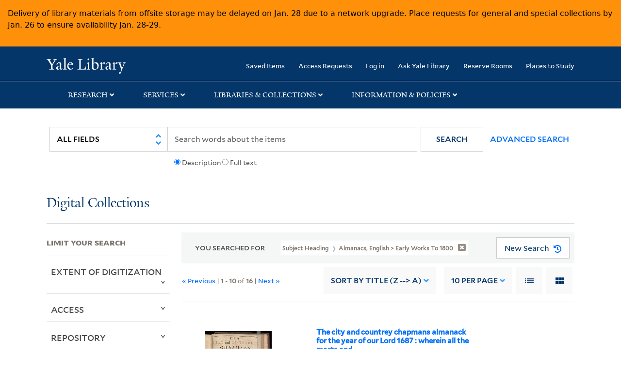

--- FILE ---
content_type: text/html; charset=utf-8
request_url: https://collections.library.yale.edu/catalog?f%5BsubjectHeadingFacet_ssim%5D%5B%5D=Almanacs%2C+English+%3E+Early+works+to+1800&sort=title_ssim+desc%2C+oid_ssi+desc%2C+archivalSort_ssi+asc
body_size: 15539
content:

<!DOCTYPE html>
<html class="no-js" lang="en" prefix="og: https://ogp.me/ns#">
  <head>
    <!-- Google Tag Manager -->
<script>
(function(w,d,s,l,i){w[l]=w[l]||[];w[l].push({'gtm.start':
new Date().getTime(),event:'gtm.js'});var f=d.getElementsByTagName(s)[0],
j=d.createElement(s),dl=l!='dataLayer'?'&l='+l:'';j.async=true;j.src=
'https://www.googletagmanager.com/gtm.js?id='+i+dl;f.parentNode.insertBefore(j,f);
})(window,document,'script','dataLayer','GTM-PX75HSF')
</script>
<!-- End Google Tag Manager --> 

    <meta charset="utf-8">
    <meta http-equiv="Content-Type" content="text/html; charset=utf-8">
    <meta name="viewport" content="width=device-width, initial-scale=1, shrink-to-fit=no">

    <!-- Internet Explorer use the highest version available -->
    <meta http-equiv="X-UA-Compatible" content="IE=edge">
    <title>Subject Heading: Almanacs, English &gt; Early works to 1800 - Yale University Library Search Results</title>
    <link href="https://collections.library.yale.edu/catalog/opensearch.xml" title="Yale University Library" type="application/opensearchdescription+xml" rel="search" />
    <link rel="icon" type="image/x-icon" href="/assets/favicon-8fc507a7c6514a5419ea23bd656bf6a2ba0397ca9ff5cda749ef5b7d0e54cfec.ico" />
    <link rel="apple-touch-icon" sizes="120x120" href="https://collections.library.yale.edu/apple-touch-icon-precomposed.png">
    <link rel="apple-touch-icon" sizes="120x120" href="https://collections.library.yale.edu/apple-touch-icon.png">
    <link rel="stylesheet" href="/assets/application-e91dbd12ae330e6db678849e6e139a9baf3543d6f96cc0f1faa7742fd42d73bd.css" media="all" />
    <script src="/assets/application-867fc975278dc5b1af09ccbdc9b74efc378709ff61ebc7baa54d18a274b5cdd5.js"></script>
    <meta name="csrf-param" content="authenticity_token" />
<meta name="csrf-token" content="wWWI3IUz61PUd-fiwe9GYdOMRzmrv4D_t5P6eJh6j6hSHGEPdmzfDa8iYXHKv723ucMs2z7zBjHNz1kQZbmiXA" />
    <script async src="https://siteimproveanalytics.com/js/siteanalyze_66356571.js"></script>
      <meta name="robots" content="noindex" />
  <meta name="totalResults" content="16" />
<meta name="startIndex" content="0" />
<meta name="itemsPerPage" content="10" />

  <link rel="alternate" type="application/rss+xml" title="RSS for results" href="/catalog.rss?f%5BsubjectHeadingFacet_ssim%5D%5B%5D=Almanacs%2C+English+%3E+Early+works+to+1800&amp;sort=title_ssim+desc%2C+oid_ssi+desc%2C+archivalSort_ssi+asc" />
  <link rel="alternate" type="application/atom+xml" title="Atom for results" href="/catalog.atom?f%5BsubjectHeadingFacet_ssim%5D%5B%5D=Almanacs%2C+English+%3E+Early+works+to+1800&amp;sort=title_ssim+desc%2C+oid_ssi+desc%2C+archivalSort_ssi+asc" />
  <link rel="alternate" type="application/json" title="JSON" href="/catalog.json?f%5BsubjectHeadingFacet_ssim%5D%5B%5D=Almanacs%2C+English+%3E+Early+works+to+1800&amp;sort=title_ssim+desc%2C+oid_ssi+desc%2C+archivalSort_ssi+asc" />

  </head>
  <body class="blacklight-catalog blacklight-catalog-index">
  <!-- Google Tag Manager (noscript) -->
<noscript><iframe src="https://www.googletagmanager.com/ns.html?id=GTM-PX75HSF"
height="0" width="0" style="display:none;visibility:hidden" title="google tag manager"></iframe></noscript>
<!-- End Google Tag Manager (noscript) -->

  <div id="banner" class="alert alert-warning hidden"></div>
  <nav id="skip-link" role="navigation" aria-label="Skip links">
    <a class="element-invisible element-focusable rounded-bottom py-2 px-3" data-turbolinks="false" href="#search_field">Skip to search</a>
    <a class="element-invisible element-focusable rounded-bottom py-2 px-3" data-turbolinks="false" href="#main-container">Skip to main content</a>
      <a class="element-invisible element-focusable rounded-bottom py-2 px-3" data-turbolinks="false" href="#documents">Skip to first result</a>

  </nav>
  <header>
    <nav class="navbar navbar-expand-md navbar-dark bg-dark topbar" role="navigation" aria-label="Main">
  <div class="container">
    <a class="mb-0 navbar-brand navbar-logo" alt="Yale Library Home" href="https://library.yale.edu/">Yale University Library</a>
    <button class="navbar-toggler navbar-toggler-right" type="button" data-bs-toggle="collapse" data-bs-target="#user-util-collapse" aria-controls="user-util-collapse" aria-expanded="false" aria-label="Toggle navigation">
      <span class="navbar-toggler-icon"></span>
    </button>

    <div class="collapse navbar-collapse justify-content-md-end" id="user-util-collapse">
      <ul class="navbar-nav">

  <li class="nav-item">
    <a class="nav-link" href="/bookmarks">Saved Items</a>
  </li>

  <li class="nav-item">
    <a class="nav-link" href="/permission_requests">Access Requests</a>
  </li>

      <li class="nav-item">
        <form class="button_to" method="post" action="/users/auth/openid_connect"><input class="nav-link login-button" type="submit" value="Log in" /><input type="hidden" name="authenticity_token" value="awYJLW70OU7ie5p9SkUbVoNJH7hXbdylkrdVfY8sb-3MI4Bn5X0RWBE-Yuz0V6xDDlB13tbZockUMGfsQ7Lf4Q" autocomplete="off" /></form>
      </li>

  
    <li class="nav-item"><a class="nav-link" href="http://ask.library.yale.edu/">Ask Yale Library</a>

</li>

    <li class="nav-item"><a class="nav-link" href="https://schedule.yale.edu/">Reserve Rooms</a>
</li>

    <li class="nav-item"><a class="nav-link" href="https://web.library.yale.edu/places/to-study">Places to Study</a>
</li>
</ul>

    </div>
  </div>

</nav>
<div class="navbar-expand-md navbar-dark bg-dark topbar" role="navigation" aria-label="User utilities">
  <div class="secondary-nav">
    <div class="row">
      <section class="info-header">
        <div class="dropdown">
          <ul class="nav-link-title" data-bs-toggle="dropdown">
            <li>
              <a href="#" role="button" aria-expanded="true" class="research-title">Research</a>
              <p class="nav-link-caret">
                <img id="research-collapse-nav-bar" alt="collapse nav bar" src="/assets/header/2x-angle-up-solid-42118f6a9f91c33e3cd2e07af37391bf3b0479d9b79079cff9d8cdac6a453b2d.png" />
              </p>
            </li>
          </ul>
          <ul class="dropdown-menu">
            <li>
              <a href="http://search.library.yale.edu" title="" class="dropdown-item">
                Search Quicksearch
              </a>
            </li>
            <li>
              <a href="https://search.library.yale.edu/catalog" title="Records for approximately 13 million volumes located across the University Library system." class="dropdown-item">
                Search Library Catalog
              </a>
            </li>
            <li>
              <a href="https://library.yale.edu/explore-collections/explore/digital-collections" title="Access to digital image and text collections available from the Yale University Library." class="dropdown-item">
                Search Digital Collections
              </a>
            </li>
            <li>
              <a href="http://archives.yale.edu" title="Finding aids describe archival and manuscript collections at Arts, Beinecke, Divinity, and Music libraries, and the Manuscripts and Archives department in Sterling." class="dropdown-item">
                Search Archives at Yale
              </a>
            </li>
            <li>
              <a href="http://guides.library.yale.edu/" title="Use these subject guides to get started in your research, formulate a research strategy for a topic, and find information about print and electronic resources." class="dropdown-item">
                Research Guides
              </a>
            </li>
            <li>
              <a href="http://search.library.yale.edu/databases" title="Find subject-specific databases by description. Direct links to subscribed and freely available research databases and other resources, such as encyclopedias, bibliographies and dictionaries. Some databases are also &quot;cross-searchable&quot;; that is, they may be searched at one time in combination with other databases" class="dropdown-item">
                Find Databases by Title
              </a>
            </li>
            <li>
              <a href="http://wa4py6yj8t.search.serialssolutions.com" title="Browse or search for the descriptions of online journals and newspapers to which the library subscribes or has access to free on the Web." class="dropdown-item">
                Find eJournals by Title
              </a>
            </li>
            <li>
              <a href="https://library.yale.edu/find-request-and-use/use/using-special-collections" title="" class="dropdown-item">
                Guide to Using Special Collections
              </a>
            </li>
          </ul>
        </div>
      </section>

      <section class="info-header">
        <div class="dropdown">
          <ul class="nav-link-title" data-bs-toggle="dropdown">
            <li>
              <a href="#" role="button" aria-expanded="true" class="services-title">Services</a>
              <p class="nav-link-caret">
                <img id="services-collapse-nav-bar" alt="collapse nav bar" src="/assets/header/2x-angle-up-solid-42118f6a9f91c33e3cd2e07af37391bf3b0479d9b79079cff9d8cdac6a453b2d.png" />
              </p>
            </li>
          </ul>
          <ul class="dropdown-menu">
            <li>
              <a href="https://library.yale.edu/find-request-and-use/use/using-special-collections/request-digitization" title=""  class="dropdown-item">
                Request Digital Copies of Special Collections
              </a>
            </li>
            <li>
              <a href="https://library.yale.edu/pl" title=""  class="dropdown-item">
                Your Personal Librarian
              </a>
            </li>
            <li>
              <a href="https://library.yale.edu/subject-specialists" title=""  class="dropdown-item">
                Subject Specialists
              </a>
            </li>
            <li>
              <a href="http://guides.library.yale.edu/research-help" title=""  class="dropdown-item">
                Research Support and Workshops
              </a>
            </li>
            <li>
              <a href="http://guides.library.yale.edu/citationmanagement" title="Create Bibliographies"  class="dropdown-item">
                Citation Tools
              </a>
            </li>
            <li>
              <a href="http://guides.library.yale.edu/getit" title=""  class="dropdown-item">
                Get It @ Yale (Borrow Direct, Interlibrary Loan, Scan &amp; Deliver)
              </a>
            </li>
            <li>
              <a href="http://guides.library.yale.edu/reserves" title=""  class="dropdown-item">
                Course Reserves
              </a>
            </li>
            <li>
              <a href="https://guides.library.yale.edu/OffCampusAccess" title="Connect your computer to the Yale VPN (network) while off-campus."  class="dropdown-item">
                Off-Campus Access
              </a>
            </li>
            <li>
              <a href="http://elischolar.library.yale.edu" title="A digital repository of scholarly publications at Yale"  class="dropdown-item">
                EliScholar
              </a>
            </li>
            <li>
              <a href="http://yale.lib.overdrive.com/" title="OverDrive is a distribution platform through which users of our library can download popular eBooks and audiobooks.  From our personalized Yale University OverDrive site, we offer access to a variety of fiction and non-fiction descriptions in many different formats. "  class="dropdown-item">
                OverDrive: Popular Audio and eBooks
              </a>
            </li>
            <li>
              <a href="https://reservations.yale.edu/bmec/" title=""  class="dropdown-item">
                Bass Media Equipment
              </a>
            </li>
          </ul>
        </div>
      </section>

      <section class="info-header">
        <div class="dropdown">
          <ul class="nav-link-title" data-bs-toggle="dropdown">
            <li>
              <a href="#" role="button" aria-expanded="true" class="libraries-title">Libraries & Collections</a>
              <p class="nav-link-caret">
                <img id="libraries-collapse-nav-bar" alt="collapse nav bar" src="/assets/header/2x-angle-up-solid-42118f6a9f91c33e3cd2e07af37391bf3b0479d9b79079cff9d8cdac6a453b2d.png" />
              </p>
            </li>
          </ul>
          <ul class="dropdown-menu">
            <li>
              <a href="https://web.library.yale.edu/building/haas-family-arts-library" title="Robert B. Haas Family Arts Library" class="dropdown-item">
                Arts Library
              </a>
            </li>
            <li>
              <a href="https://library.yale.edu/bass" title="Anne T. and Robert M. Bass Library" class="dropdown-item">
                Bass Library
              </a>
            </li>
            <li>
              <a href="https://beinecke.library.yale.edu/" title="Beinecke Rare Book &amp; Manuscript Library" class="dropdown-item">
                Beinecke Library
              </a>
            </li>
            <li>
              <a href="https://library.yale.edu/classics" title="" class="dropdown-item">
                Classics Library
              </a>
            </li>
            <li>
              <a href="https://library.yale.edu/divinity" title="Divinity School Library" class="dropdown-item">
                Divinity Library
              </a>
            </li>
            <li>
              <a href="https://library.yale.edu/film" title="" class="dropdown-item">
                Yale Film Archive
              </a>
            </li>
            <li>
              <a href="https://fortunoff.library.yale.edu/" title="Fortunoff Video Archive for Holocaust Testimonies" class="dropdown-item">
                Fortunoff Archive
              </a>
            </li>
            <li>
              <a href="https://library.yale.edu/humanities" title="" class="dropdown-item">
                Humanities Collections
              </a>
            </li>
            <li>
              <a href="https://web.library.yale.edu/international-collections" title="" class="dropdown-item">
                International Collections
              </a>
            </li>
            <li>
              <a href="https://library.law.yale.edu/" title="Lillian Goldman Law Library in Memory of Sol Goldman" class="dropdown-item">
                Law Library
              </a>
            </li>
            <li>
              <a href="https://walpole.library.yale.edu/" title="" class="dropdown-item">
                Lewis Walpole Library
              </a>
            </li>
            <li>
              <a href="https://web.library.yale.edu/sd/dept/library-collection-services-and-operations" title="" class="dropdown-item">
                Library Collection Services
              </a>
            </li>
            <li>
              <a href="https://library.yale.edu/mssa" title="" class="dropdown-item">
                Manuscripts &amp; Archives
              </a>
            </li>
            <li>
              <a href="http://www.library.yale.edu/maps" title="" class="dropdown-item">
                Map Collection
              </a>
            </li>
            <li>
              <a href="https://library.yale.edu/marx" title="" class="dropdown-item">
                Marx Science &amp; Social Science Library
              </a>
            </li>
            <li>
              <a href="https://library.medicine.yale.edu/" title="Harvey Cushing / John Hay Whitney Medical Library" class="dropdown-item">
                Medical Library
              </a>
            </li>
            <li>
              <a href="https://library.yale.edu/visit-and-study/libraries-locations/irving-s-gilmore-music-library" title="Irving S. Gilmore Music Library" class="dropdown-item">
                Music Library
              </a>
            </li>
            <li>
              <a href="https://web.library.yale.edu/building/sterling-memorial-library" title="Sterling Memorial Library" class="dropdown-item">
                Sterling Library
              </a>
            </li>
            <li>
              <a href="https://britishart.yale.edu/" title="" class="dropdown-item">
                Yale Center for British Art
              </a>
            </li>
          </ul>
        </div>
      </section>

      <section class="info-header">
        <div class="dropdown">
          <ul class="nav-link-title" data-bs-toggle="dropdown">
            <li>
              <a href="#" role="button" aria-expanded="false" class="information-title">Information & Policies</a>
              <p class="nav-link-caret">
                <img id="info-collapse-nav-bar" alt="collapse nav bar" src="/assets/header/2x-angle-up-solid-42118f6a9f91c33e3cd2e07af37391bf3b0479d9b79079cff9d8cdac6a453b2d.png" />
              </p>
            </li>
          </ul>
          <ul class="dropdown-menu">
            <li>
              <a href="https://library.yale.edu/visit-and-study" title="" class="dropdown-item">
                Library Hours
              </a>
            </li>
            <li>
              <a href="https://library.yale.edu/staff-directory" title="" class="dropdown-item">
                Departments &amp; Staff
              </a>
            </li>
            <li>
              <a href="http://guides.library.yale.edu/borrow" title="Information about accessing and borrowing print material" class="dropdown-item">
                Borrowing &amp; Circulation
              </a>
            </li>
            <li>
              <a href="https://web.library.yale.edu/services-persons-disabilities" title="" class="dropdown-item">
                Services for Persons with Disabilities
              </a>
            </li>
            <li>
              <a href="http://guides.library.yale.edu/copyright-guidance/copyright-basics" title="" class="dropdown-item">
                Copyright Basics
              </a>
            </li>
            <li>
              <a href="https://web.library.yale.edu/help/scanning-printing-copying" title="" class="dropdown-item">
                Scanning, Printing &amp; Copying
              </a>
            </li>
            <li>
              <a href="https://web.library.yale.edu/help/computers-and-wireless" title="" class="dropdown-item">
                Computers &amp; Wireless
              </a>
            </li>
            <li>
              <a href="http://guides.library.yale.edu/about/policies" title="" class="dropdown-item">
                Library Policies
              </a>
            </li>
            <li>
              <a href="http://guides.library.yale.edu/about" title="" class="dropdown-item">
                About the Library
              </a>
            </li>
            <li>
              <a href="https://library.yale.edu/development" title="" class="dropdown-item">
                Giving to the Library
              </a>
            </li>
            <li>
              <a href="https://ask.library.yale.edu/faq/174852" title="" class="dropdown-item">
                Purchase Request
              </a>
            </li>
            <li>
              <a href="http://guides.library.yale.edu/work" title="" class="dropdown-item">
                Working at the Library
              </a>
            </li>
            <li>
              <a href="https://guides.library.yale.edu/about/policies/access" title="" class="dropdown-item">
                Terms Governing Use of Materials
              </a>
            </li>
          </ul>
        </div>
      </section>

    </div>
  </div>
</div>

    
    <div class="search-area">
      <div class="navbar-search navbar navbar-light bg-light" role="navigation" aria-label="Search options">
          <div class="container">
              <form class="search-query-form" role="search" aria-label="Search" action="https://collections.library.yale.edu/catalog" accept-charset="UTF-8" method="get">
  <input type="hidden" name="f[subjectHeadingFacet_ssim][]" value="Almanacs, English &gt; Early works to 1800" autocomplete="off" />
<input type="hidden" name="sort" value="title_ssim desc, oid_ssi desc, archivalSort_ssi asc" autocomplete="off" />
    <label for="search_field" class="sr-only">Search in</label>
  <div class="input-group">
        <select name="search_field" id="search_field" title="Targeted search options" class="custom-select search-field" onchange="onChangeSearchFields()"><option value="all_fields">All Fields</option>
<option value="creator_tesim">Creator</option>
<option value="title_tesim">Title</option>
<option value="callNumber_tesim">Call Number</option>
<option value="date_fields">Date</option>
<option value="subjectName_tesim">Subject</option>
<option value="orbisBibId_ssi">Orbis ID</option>
<option value="fulltext_tesim">Full Text</option></select>

    
    <span class="fulltext-info" id="fulltext-info">
      <input type="radio" name="fulltext_search" id="fulltext_search_1" value="1" onclick="onSelectDescription();" />
      <label for="fulltext_search_1">Description</label>
      <input type="radio" name="fulltext_search" id="fulltext_search_2" value="2" onclick="onSelectFulltext();" />
      <label for="fulltext_search_2">Full text</label>
    </span>


    <label for="q" class="sr-only">search for</label>
    <input type="text" name="q" id="q" placeholder="Search..." class="search-q q form-control rounded-0" aria-label="search" autocomplete="" data-autocomplete-enabled="false" data-autocomplete-path="/catalog/suggest" />

    <span class="input-group-append">
      <button type="submit" class="btn btn-primary search-btn" id="search" role="button">
        <span class="submit-search-text">Search</span>
        <span class="blacklight-icons blacklight-icon-search" aria-hidden="true"><?xml version="1.0"?>
<svg width="24" height="24" viewBox="0 0 24 24" aria-label="Search" role="img">
  <title>Search</title>
  <path fill="none" d="M0 0h24v24H0V0z"/>
  <path d="M15.5 14h-.79l-.28-.27C15.41 12.59 16 11.11 16 9.5 16 5.91 13.09 3 9.5 3S3 5.91 3 9.5 5.91 16 9.5 16c1.61 0 3.09-.59 4.23-1.57l.27.28v.79l5 4.99L20.49 19l-4.99-5zm-6 0C7.01 14 5 11.99 5 9.5S7.01 5 9.5 5 14 7.01 14 9.5 11.99 14 9.5 14z"/>
</svg>
</span>
      </button>
    </span>

    <span>
      <button class="advanced_search btn btn-secondary href-button" href="/advanced">Advanced Search</button>
    </span>
  </div>
</form>
          </div>
      </div>
    </div>
    
    <div class="user-subheader" role="heading" aria-level="1">
      <div class="user-subheader-title">
        <a href="/">Digital Collections</a> 
      </div>
    </div>

  </header>

  <main id="main-container" class="container" role="main" aria-label="Main content">
      <h1 class="sr-only top-content-title">Search</h1>


    <div class="row">
  <div class="col-md-12">
    <div id="main-flashes">
      <div class="flash_messages">
    
    
    
    
</div>

    </div>
  </div>
</div>


    <div class="row">
      
    <section id="content" class="col-lg-9 order-last" aria-label="search results">
        <div id="appliedParams" class="row constraints-container constraints-container-index">
    <h2 class="sr searched-heading">You Searched For</h2>
    
<span class="btn-group applied-filter constraint query filterfilter-subjectheadingfacet_ssim">
  <button class="constraint-value btn btn-outline-secondary href-button" href="/catalog?sort=title_ssim+desc%2C+oid_ssi+desc%2C+archivalSort_ssi+asc">
        <span class="filter-name">Subject Heading </span>

      <span class="filter-value">Almanacs, English &gt; Early works to 1800</span>
      <!-- icon to remove-->
      <span class="remove-icon"><img alt="remove" src="/assets/x2x-4f77c7f7b595f950a1696f3fb558e0057b35fdcd0d26cdc9f9cdf6894827774d.png" /></span>
  </button>
</span>

    <div id="startOverButtonContainer">
      <button class="href-button catalog_startOverLink btn btn-primary btn-show" tabindex="0" role="button" href="/catalog">
  <span>New Search</span>
  <span class="start-over-icon"><img class="start-over-image" alt="" src="/assets/start_over-c369be977d5f8e898ffa3e8ab4d8704e41efb78c2d73c632b7df60a536f7b45f.png" /></span>
</button>
    </div>
  </div>

  






<div id="sortAndPerPage" class="sort-pagination d-md-flex justify-content-between" role="navigation" aria-label="Results navigation">
  <section class="pagination">
  
      <div class='page-links'>
      &laquo; Previous
      <span class='page-entries'>
        | <strong>1</strong> - <strong>10</strong> of <strong>16</strong> |
      </span>
      <a rel="next" href="/catalog?f%5BsubjectHeadingFacet_ssim%5D%5B%5D=Almanacs%2C+English+%3E+Early+works+to+1800&amp;page=2&amp;sort=title_ssim+desc%2C+oid_ssi+desc%2C+archivalSort_ssi+asc">Next &raquo;</a>

    </div>

</section>

  <div class="search-widgets">
        <div id="sort-dropdown" class="sort-dropdown btn-group">
    <button type="button" class="btn btn-outline-secondary dropdown-toggle" data-bs-toggle="dropdown" data-bs-target="#sort-dropdown" aria-expanded="false">
      Sort<span class="d-none d-sm-inline"> by Title (Z --&gt; A)</span> <span class="caret"></span>
    </button>

    <div class="dropdown-menu" role="menu">
        <a class="dropdown-item" role="menuitem" href="/catalog?f%5BsubjectHeadingFacet_ssim%5D%5B%5D=Almanacs%2C+English+%3E+Early+works+to+1800&amp;sort=score+desc%2C+pub_date_si+desc%2C+title_ssim+asc%2C+archivalSort_ssi+asc">Relevance</a>
        <a class="dropdown-item" role="menuitem" href="/catalog?f%5BsubjectHeadingFacet_ssim%5D%5B%5D=Almanacs%2C+English+%3E+Early+works+to+1800&amp;sort=creator_ssim+asc%2C+title_ssim+asc%2C+archivalSort_ssi+asc">Creator (A --&gt; Z)</a>
        <a class="dropdown-item" role="menuitem" href="/catalog?f%5BsubjectHeadingFacet_ssim%5D%5B%5D=Almanacs%2C+English+%3E+Early+works+to+1800&amp;sort=creator_ssim+desc%2C+title_ssim+asc%2C+archivalSort_ssi+asc">Creator (Z --&gt; A)</a>
        <a class="dropdown-item" role="menuitem" href="/catalog?f%5BsubjectHeadingFacet_ssim%5D%5B%5D=Almanacs%2C+English+%3E+Early+works+to+1800&amp;sort=title_ssim+asc%2C+oid_ssi+desc%2C+archivalSort_ssi+asc">Title (A --&gt; Z)</a>
        <a class="dropdown-item" role="menuitem" href="/catalog?f%5BsubjectHeadingFacet_ssim%5D%5B%5D=Almanacs%2C+English+%3E+Early+works+to+1800&amp;sort=title_ssim+desc%2C+oid_ssi+desc%2C+archivalSort_ssi+asc">Title (Z --&gt; A)</a>
        <a class="dropdown-item" role="menuitem" href="/catalog?f%5BsubjectHeadingFacet_ssim%5D%5B%5D=Almanacs%2C+English+%3E+Early+works+to+1800&amp;sort=year_isim+asc%2C+id+asc%2C+archivalSort_ssi+asc">Year (ascending)</a>
        <a class="dropdown-item" role="menuitem" href="/catalog?f%5BsubjectHeadingFacet_ssim%5D%5B%5D=Almanacs%2C+English+%3E+Early+works+to+1800&amp;sort=year_isim+desc%2C+id+desc%2C+archivalSort_ssi+asc">Year (descending)</a>
    </div>
  </div>


        <span class="sr-only">Number of results to display per page</span>
  <div id="per_page-dropdown" class="per-page-dropdown btn-group">
    <button type="button" class="btn btn-outline-secondary dropdown-toggle" data-bs-toggle="dropdown" data-bs-target="#per_page-dropdown" aria-expanded="false">
      10<span class="d-none d-sm-inline"> per page</span> <span class="caret"></span>
    </button>
    <div class="dropdown-menu" role="menu">
        <a class="dropdown-item" role="menuitem" href="/catalog?f%5BsubjectHeadingFacet_ssim%5D%5B%5D=Almanacs%2C+English+%3E+Early+works+to+1800&amp;per_page=10&amp;sort=title_ssim+desc%2C+oid_ssi+desc%2C+archivalSort_ssi+asc">10<span class="sr-only visually-hidden"> per page</span></a>
        <a class="dropdown-item" role="menuitem" href="/catalog?f%5BsubjectHeadingFacet_ssim%5D%5B%5D=Almanacs%2C+English+%3E+Early+works+to+1800&amp;per_page=20&amp;sort=title_ssim+desc%2C+oid_ssi+desc%2C+archivalSort_ssi+asc">20<span class="sr-only visually-hidden"> per page</span></a>
        <a class="dropdown-item" role="menuitem" href="/catalog?f%5BsubjectHeadingFacet_ssim%5D%5B%5D=Almanacs%2C+English+%3E+Early+works+to+1800&amp;per_page=50&amp;sort=title_ssim+desc%2C+oid_ssi+desc%2C+archivalSort_ssi+asc">50<span class="sr-only visually-hidden"> per page</span></a>
        <a class="dropdown-item" role="menuitem" href="/catalog?f%5BsubjectHeadingFacet_ssim%5D%5B%5D=Almanacs%2C+English+%3E+Early+works+to+1800&amp;per_page=100&amp;sort=title_ssim+desc%2C+oid_ssi+desc%2C+archivalSort_ssi+asc">100<span class="sr-only visually-hidden"> per page</span></a>
    </div>
  </div>


        <div class="view-type">
    <span class="sr-only">View results as: </span>
    <div class="view-type-group btn-group">
        <a title="List" class="btn btn-outline-secondary btn-icon view-type-list active" href="/catalog?f%5BsubjectHeadingFacet_ssim%5D%5B%5D=Almanacs%2C+English+%3E+Early+works+to+1800&amp;sort=title_ssim+desc%2C+oid_ssi+desc%2C+archivalSort_ssi+asc&amp;view=list">
          <span class="blacklight-icons blacklight-icon-list"><?xml version="1.0"?>
<svg width="24" height="24" viewBox="0 0 24 24" aria-label="List" role="img">
  <title>List</title>
  <path d="M3 13h2v-2H3v2zm0 4h2v-2H3v2zm0-8h2V7H3v2zm4 4h14v-2H7v2zm0 4h14v-2H7v2zM7 7v2h14V7H7z"/>
  <path d="M0 0h24v24H0z" fill="none"/>
</svg>
</span>
          <span class="caption">List</span>
</a>        <a title="Gallery" class="btn btn-outline-secondary btn-icon view-type-gallery " href="/catalog?f%5BsubjectHeadingFacet_ssim%5D%5B%5D=Almanacs%2C+English+%3E+Early+works+to+1800&amp;sort=title_ssim+desc%2C+oid_ssi+desc%2C+archivalSort_ssi+asc&amp;view=gallery">
          <span class="blacklight-icons blacklight-icon-gallery"><?xml version="1.0"?>
<svg width="24" height="24" viewBox="0 0 24 24" aria-label="Gallery" role="img">
  <title>Gallery</title>
  <path fill="none" d="M0 0h24v24H0V0z"/>
  <path d="M4 11h5V5H4v6zm0 7h5v-6H4v6zm6 0h5v-6h-5v6zm6 0h5v-6h-5v6zm-6-7h5V5h-5v6zm6-6v6h5V5h-5z"/>
</svg>
</span>
          <span class="caption">Gallery</span>
</a>    </div>
  </div>


</div>
</div>


<h2 class="sr-only">Search Results</h2>

  <div id="documents" class="documents-list">
  <article data-document-id="33094769" data-document-counter="1" itemscope="itemscope" itemtype="http://schema.org/Thing" class="document document-position-1">
  
        <header class='documentHeader row'>
  <h3 class='index_title document-title-heading title_tesim'>
      <span class='counter_no_show' ><span>1. </span> </span>
    <div class='document-title'>
      <a data-context-href="/catalog/33094769/track?counter=1&amp;document_id=33094769&amp;search_id=490292607" href="/catalog/33094769">The city and countrey chapmans almanack for the year of our Lord 1687 : wherein all the marts and</a>
    </div>
    <div class="index-document-functions col-sm-3 col-lg-2"></div>
  </h3>
</header>

  <div class="document-thumbnail">
      <a data-context-href="/catalog/33094769/track?counter=1&amp;document_id=33094769&amp;search_id=490292607" aria-hidden="true" tabindex="-1" href="/catalog/33094769"><img onerror="this.error=null;this.src=&#39;https://collections.library.yale.edu/assets/image_not_found-c93ce80e74175def58f5d0884ea091974a91d4c2d59f33a1238f4e9f2608f01c.png&#39;" loading="lazy" src="https://collections.library.yale.edu/iiif/2/33094770/full/!200,200/0/default.jpg" /></a>
  </div>


<dl class="document-metadata dl-invert row">    <dt class="blacklight-date_ssim col-md-3">    Published / Created:
</dt>
  <dd class="col-md-9 blacklight-date_ssim">    1686.
</dd>

    <dt class="blacklight-callnumber_tesim col-md-3">    Call Number:
</dt>
  <dd class="col-md-9 blacklight-callnumber_tesim">    2013 1188
</dd>

    <dt class="blacklight-imagecount_isi col-md-3">    Image Count:
</dt>
  <dd class="col-md-9 blacklight-imagecount_isi">    57
</dd>

    <dt class="blacklight-alternativetitle_tesim col-md-3">    Alternative Title:
</dt>
  <dd class="col-md-9 blacklight-alternativetitle_tesim">    City and countrey chapman&#39;s almanack
</dd>

    <dt class="blacklight-description_tesim col-md-3">    Description:
</dt>
  <dd class="col-md-9 blacklight-description_tesim">    BEIN 2013 1188: Armorial bookplate: Bryan Fausset. Inscriptions: Simon Hughes. Scant manuscript annotations on rear free endpaper. No. 12 of 12 titles bound together.
</dd>

    <dt class="blacklight-publisher_tesim col-md-3">    Publisher:
</dt>
  <dd class="col-md-9 blacklight-publisher_tesim">    Printed by Tho. James for the Company of Stationers
</dd>

    <dt class="blacklight-subjectgeographic_tesim col-md-3">    Subject (Geographic):
</dt>
  <dd class="col-md-9 blacklight-subjectgeographic_tesim">    England
</dd>

    <dt class="blacklight-subjecttopic_tesim col-md-3">    Subject (Topic):
</dt>
  <dd class="col-md-9 blacklight-subjecttopic_tesim">    Almanacs, English, Astrology, Ephemerides, and Markets
</dd>

    <dt class="blacklight-ancestortitles_tesim col-md-3">    Found in:
</dt>
  <dd class="col-md-9 blacklight-ancestortitles_tesim">    <a rel="nofollow" href="/catalog?f%5Brepository_ssi%5D%5B%5D=Beinecke+Rare+Book+and+Manuscript+Library">Beinecke Rare Book and Manuscript Library</a> &gt; <a rel="nofollow" href="/catalog/33094769">The city and countrey chapmans almanack for the year of our Lord 1687 : wherein all the marts and fairs in England, and Wales, are disposed in an alphabetical order in every moneth, so that both the place where, and the day on which any of them are kept, is immediately found. Also the post roads, and their several branches throughout England and Wales, with their distances described in a new method. And the names of all the market towns in every county in England and Wales, and the day of the week on which any of them are kept. Likewise a table of accounts ready cast up, for the buying or selling of any commodity by the yard, ell, gallon, or the like, at any price, from one farthing to ten pound, and of any quantity, from one, to ten thousand. With other things useful for all sorts of traders or chapmen whatsoever</a>
</dd>

</dl>



  
</article><article data-document-id="33094385" data-document-counter="2" itemscope="itemscope" itemtype="http://schema.org/Thing" class="document document-position-2">
  
        <header class='documentHeader row'>
  <h3 class='index_title document-title-heading title_tesim'>
      <span class='counter_no_show' ><span>2. </span> </span>
    <div class='document-title'>
      <a data-context-href="/catalog/33094385/track?counter=2&amp;document_id=33094385&amp;search_id=490292607" href="/catalog/33094385">Speculum perspicuum Uranicum: or, An almanack for the year of our redemption, 1687 : Being the 3d</a>
    </div>
    <div class="index-document-functions col-sm-3 col-lg-2"></div>
  </h3>
</header>

  <div class="document-thumbnail">
      <a data-context-href="/catalog/33094385/track?counter=2&amp;document_id=33094385&amp;search_id=490292607" aria-hidden="true" tabindex="-1" href="/catalog/33094385"><img onerror="this.error=null;this.src=&#39;https://collections.library.yale.edu/assets/image_not_found-c93ce80e74175def58f5d0884ea091974a91d4c2d59f33a1238f4e9f2608f01c.png&#39;" loading="lazy" src="https://collections.library.yale.edu/iiif/2/33094386/full/!200,200/0/default.jpg" /></a>
  </div>


<dl class="document-metadata dl-invert row">    <dt class="blacklight-creator_tesim col-md-3">    Creator:
</dt>
  <dd class="col-md-9 blacklight-creator_tesim">    <span class = 'from-the-collection' ></span>Coelson, Lancelot, 1627-approximately 1687
</dd>

    <dt class="blacklight-date_ssim col-md-3">    Published / Created:
</dt>
  <dd class="col-md-9 blacklight-date_ssim">    [1687]
</dd>

    <dt class="blacklight-callnumber_tesim col-md-3">    Call Number:
</dt>
  <dd class="col-md-9 blacklight-callnumber_tesim">    2013 1188
</dd>

    <dt class="blacklight-imagecount_isi col-md-3">    Image Count:
</dt>
  <dd class="col-md-9 blacklight-imagecount_isi">    48
</dd>

    <dt class="blacklight-alternativetitle_tesim col-md-3">    Alternative Title:
</dt>
  <dd class="col-md-9 blacklight-alternativetitle_tesim">    Speculum perspicuum uranicum, Almanack for the year of our redemption, 1687, Coelson, 1687. The second part of this almanack, and Second part of this almanack
</dd>

    <dt class="blacklight-description_tesim col-md-3">    Description:
</dt>
  <dd class="col-md-9 blacklight-description_tesim">    BEIN 2013 1188: Armorial bookplate: Bryan Fausset. Inscriptions: Simon Hughes. Scant manuscript annotations on rear free endpaper. No. 4 of 12 titles bound together.
</dd>

    <dt class="blacklight-publisher_tesim col-md-3">    Publisher:
</dt>
  <dd class="col-md-9 blacklight-publisher_tesim">    Printed by A. Grover [and Ralph Holt] for the Company of Stationers
</dd>

    <dt class="blacklight-subjecttopic_tesim col-md-3">    Subject (Topic):
</dt>
  <dd class="col-md-9 blacklight-subjecttopic_tesim">    Almanacs, English, Ephemerides, and Astrology
</dd>

    <dt class="blacklight-ancestortitles_tesim col-md-3">    Found in:
</dt>
  <dd class="col-md-9 blacklight-ancestortitles_tesim">    <a rel="nofollow" href="/catalog?f%5Brepository_ssi%5D%5B%5D=Beinecke+Rare+Book+and+Manuscript+Library">Beinecke Rare Book and Manuscript Library</a> &gt; <a rel="nofollow" href="/catalog/33094385">Speculum perspicuum Uranicum: or, An almanack for the year of our redemption, 1687 : Being the 3d. after the bissextile or leap-year. And from the creation of the world 5654 years Since the death of our Saviour, 1654 years. The conquest of William D. of Normandy, 621 years. The M. of K. Charles the First, 30 years. The restau. of K. Charles II. and K. James II. 27yars [sic] London was burned, 21 years. Wherein is contained a true description of the year, and of the several parts thereof, with a true account of such eclipses as will happen this year. ... Calculated, for the meridian of the ancient and famous city of London, whose latitude is 51 degrees and 32 minutes, and will serve without sensible error for any part of England throughout. The seventeenth impression</a>
</dd>

</dl>



  
</article><article data-document-id="33094720" data-document-counter="3" itemscope="itemscope" itemtype="http://schema.org/Thing" class="document document-position-3">
  
        <header class='documentHeader row'>
  <h3 class='index_title document-title-heading title_tesim'>
      <span class='counter_no_show' ><span>3. </span> </span>
    <div class='document-title'>
      <a data-context-href="/catalog/33094720/track?counter=3&amp;document_id=33094720&amp;search_id=490292607" href="/catalog/33094720">Poor Robin 1687 : an almanack of the old and new fashion : wherein the reader may behold (scanning</a>
    </div>
    <div class="index-document-functions col-sm-3 col-lg-2"></div>
  </h3>
</header>

  <div class="document-thumbnail">
      <a data-context-href="/catalog/33094720/track?counter=3&amp;document_id=33094720&amp;search_id=490292607" aria-hidden="true" tabindex="-1" href="/catalog/33094720"><img onerror="this.error=null;this.src=&#39;https://collections.library.yale.edu/assets/image_not_found-c93ce80e74175def58f5d0884ea091974a91d4c2d59f33a1238f4e9f2608f01c.png&#39;" loading="lazy" src="https://collections.library.yale.edu/iiif/2/33094721/full/!200,200/0/default.jpg" /></a>
  </div>


<dl class="document-metadata dl-invert row">    <dt class="blacklight-creator_tesim col-md-3">    Creator:
</dt>
  <dd class="col-md-9 blacklight-creator_tesim">    <span class = 'from-the-collection' ></span>Poor Robin
</dd>

    <dt class="blacklight-date_ssim col-md-3">    Published / Created:
</dt>
  <dd class="col-md-9 blacklight-date_ssim">    1687.
</dd>

    <dt class="blacklight-callnumber_tesim col-md-3">    Call Number:
</dt>
  <dd class="col-md-9 blacklight-callnumber_tesim">    2013 1188
</dd>

    <dt class="blacklight-imagecount_isi col-md-3">    Image Count:
</dt>
  <dd class="col-md-9 blacklight-imagecount_isi">    48
</dd>

    <dt class="blacklight-alternativetitle_tesim col-md-3">    Alternative Title:
</dt>
  <dd class="col-md-9 blacklight-alternativetitle_tesim">    Poor Robin sixteen eighty-seven
</dd>

    <dt class="blacklight-description_tesim col-md-3">    Description:
</dt>
  <dd class="col-md-9 blacklight-description_tesim">    BEIN 2013 1188: Armorial bookplate: Bryan Fausset. Inscriptions: Simon Hughes. Scant manuscript annotations on rear free endpaper. No. 11 of 12 titles bound together.
</dd>

    <dt class="blacklight-publisher_tesim col-md-3">    Publisher:
</dt>
  <dd class="col-md-9 blacklight-publisher_tesim">    Printed for the Company of Stationers
</dd>

    <dt class="blacklight-subjecttopic_tesim col-md-3">    Subject (Topic):
</dt>
  <dd class="col-md-9 blacklight-subjecttopic_tesim">    Almanacs, English, Ephemerides, and Astrology
</dd>

    <dt class="blacklight-ancestortitles_tesim col-md-3">    Found in:
</dt>
  <dd class="col-md-9 blacklight-ancestortitles_tesim">    <a rel="nofollow" href="/catalog?f%5Brepository_ssi%5D%5B%5D=Beinecke+Rare+Book+and+Manuscript+Library">Beinecke Rare Book and Manuscript Library</a> &gt; <a rel="nofollow" href="/catalog/33094720">Poor Robin 1687 : an almanack of the old and new fashion : wherein the reader may behold (scanning it over with a pair of understanding spectacles) many remarkable things worthy of his choicest observation : containing a two-fold kalendar, viz. the Julian, or English, and the roundheads, or fanaticks, with their several saints-days, and observations upon every month</a>
</dd>

</dl>



  
</article><article data-document-id="33094532" data-document-counter="4" itemscope="itemscope" itemtype="http://schema.org/Thing" class="document document-position-4">
  
        <header class='documentHeader row'>
  <h3 class='index_title document-title-heading title_tesim'>
      <span class='counter_no_show' ><span>4. </span> </span>
    <div class='document-title'>
      <a data-context-href="/catalog/33094532/track?counter=4&amp;document_id=33094532&amp;search_id=490292607" href="/catalog/33094532">Olympia d⁻omata or An almanack for the year of our Lord God 1687 : being the 3d after bissextile or</a>
    </div>
    <div class="index-document-functions col-sm-3 col-lg-2"></div>
  </h3>
</header>

  <div class="document-thumbnail">
      <a data-context-href="/catalog/33094532/track?counter=4&amp;document_id=33094532&amp;search_id=490292607" aria-hidden="true" tabindex="-1" href="/catalog/33094532"><img onerror="this.error=null;this.src=&#39;https://collections.library.yale.edu/assets/image_not_found-c93ce80e74175def58f5d0884ea091974a91d4c2d59f33a1238f4e9f2608f01c.png&#39;" loading="lazy" src="https://collections.library.yale.edu/iiif/2/33094533/full/!200,200/0/default.jpg" /></a>
  </div>


<dl class="document-metadata dl-invert row">    <dt class="blacklight-creator_tesim col-md-3">    Creator:
</dt>
  <dd class="col-md-9 blacklight-creator_tesim">    <span class = 'from-the-collection' ></span>Wing, John, 1643-1726
</dd>

    <dt class="blacklight-date_ssim col-md-3">    Published / Created:
</dt>
  <dd class="col-md-9 blacklight-date_ssim">    1687.
</dd>

    <dt class="blacklight-callnumber_tesim col-md-3">    Call Number:
</dt>
  <dd class="col-md-9 blacklight-callnumber_tesim">    2013 1188
</dd>

    <dt class="blacklight-imagecount_isi col-md-3">    Image Count:
</dt>
  <dd class="col-md-9 blacklight-imagecount_isi">    48
</dd>

    <dt class="blacklight-alternativetitle_tesim col-md-3">    Alternative Title:
</dt>
  <dd class="col-md-9 blacklight-alternativetitle_tesim">    Olympia dōmata and Almanack for the year of our Lord God 1687
</dd>

    <dt class="blacklight-description_tesim col-md-3">    Description:
</dt>
  <dd class="col-md-9 blacklight-description_tesim">    BEIN 2013 1188: Armorial bookplate: Bryan Fausset. Inscriptions: Simon Hughes. Scant manuscript annotations on rear free endpaper. No. 7 of 12 titles bound together.
</dd>

    <dt class="blacklight-publisher_tesim col-md-3">    Publisher:
</dt>
  <dd class="col-md-9 blacklight-publisher_tesim">    Printed by John Hayes, printer to the University
</dd>

    <dt class="blacklight-subjecttopic_tesim col-md-3">    Subject (Topic):
</dt>
  <dd class="col-md-9 blacklight-subjecttopic_tesim">    Almanacs, English, Ephemerides, and Astrology
</dd>

    <dt class="blacklight-ancestortitles_tesim col-md-3">    Found in:
</dt>
  <dd class="col-md-9 blacklight-ancestortitles_tesim">    <a rel="nofollow" href="/catalog?f%5Brepository_ssi%5D%5B%5D=Beinecke+Rare+Book+and+Manuscript+Library">Beinecke Rare Book and Manuscript Library</a> &gt; <a rel="nofollow" href="/catalog/33094532">Olympia d⁻omata or An almanack for the year of our Lord God 1687 : being the 3d after bissextile or leap-year, and from the worlds creation, 5636. Wherein is contained the geocentric places of the planets both in longitude and latitude from Astronomia Britannica; as also the lunations, conjunctions and aspects of the planets, the increase, decrease and length of the day and night, the moons rising, southing and setting whereby may be known the exact hour of the night when either the moon or 7 stars are seen. Calculated according to art and referred to the horizon of the ancient and renowned borrough-town of Stamford, whose longitude is 23 deg. 50 minutes, latitude 52 deg. 40 min. fitting all the middle counties of England, and without sensible errour the whole kingdom</a>
</dd>

</dl>



  
</article><article data-document-id="33094483" data-document-counter="5" itemscope="itemscope" itemtype="http://schema.org/Thing" class="document document-position-5">
  
        <header class='documentHeader row'>
  <h3 class='index_title document-title-heading title_tesim'>
      <span class='counter_no_show' ><span>5. </span> </span>
    <div class='document-title'>
      <a data-context-href="/catalog/33094483/track?counter=5&amp;document_id=33094483&amp;search_id=490292607" href="/catalog/33094483">Nuncius sydereus: or, The starry messenger for the year of our redemption, 1687 : and from the</a>
    </div>
    <div class="index-document-functions col-sm-3 col-lg-2"></div>
  </h3>
</header>

  <div class="document-thumbnail">
      <a data-context-href="/catalog/33094483/track?counter=5&amp;document_id=33094483&amp;search_id=490292607" aria-hidden="true" tabindex="-1" href="/catalog/33094483"><img onerror="this.error=null;this.src=&#39;https://collections.library.yale.edu/assets/image_not_found-c93ce80e74175def58f5d0884ea091974a91d4c2d59f33a1238f4e9f2608f01c.png&#39;" loading="lazy" src="https://collections.library.yale.edu/iiif/2/33094484/full/!200,200/0/default.jpg" /></a>
  </div>


<dl class="document-metadata dl-invert row">    <dt class="blacklight-creator_tesim col-md-3">    Creator:
</dt>
  <dd class="col-md-9 blacklight-creator_tesim">    <span class = 'from-the-collection' ></span>Coley, Henry, 1633-1704
</dd>

    <dt class="blacklight-date_ssim col-md-3">    Published / Created:
</dt>
  <dd class="col-md-9 blacklight-date_ssim">    1687.
</dd>

    <dt class="blacklight-callnumber_tesim col-md-3">    Call Number:
</dt>
  <dd class="col-md-9 blacklight-callnumber_tesim">    2013 1188
</dd>

    <dt class="blacklight-imagecount_isi col-md-3">    Image Count:
</dt>
  <dd class="col-md-9 blacklight-imagecount_isi">    48
</dd>

    <dt class="blacklight-alternativetitle_tesim col-md-3">    Alternative Title:
</dt>
  <dd class="col-md-9 blacklight-alternativetitle_tesim">    Starry messenger for the year of our redemption, 1687
</dd>

    <dt class="blacklight-description_tesim col-md-3">    Description:
</dt>
  <dd class="col-md-9 blacklight-description_tesim">    BEIN 2013 1188: Armorial bookplate: Bryan Fausset. Inscriptions: Simon Hughes. Scant manuscript annotations on rear free endpaper. No. 6 of 12 titles bound together.
</dd>

    <dt class="blacklight-publisher_tesim col-md-3">    Publisher:
</dt>
  <dd class="col-md-9 blacklight-publisher_tesim">    Printed by A.G. [Alice Grover] for the Company of Stationers
</dd>

    <dt class="blacklight-subjecttopic_tesim col-md-3">    Subject (Topic):
</dt>
  <dd class="col-md-9 blacklight-subjecttopic_tesim">    Almanacs, English, Ephemerides, and Astrology
</dd>

    <dt class="blacklight-ancestortitles_tesim col-md-3">    Found in:
</dt>
  <dd class="col-md-9 blacklight-ancestortitles_tesim">    <a rel="nofollow" href="/catalog?f%5Brepository_ssi%5D%5B%5D=Beinecke+Rare+Book+and+Manuscript+Library">Beinecke Rare Book and Manuscript Library</a> &gt; <a rel="nofollow" href="/catalog/33094483">Nuncius sydereus: or, The starry messenger for the year of our redemption, 1687 : and from the creation, according to Sacred Writ, 5636. Being the third after bissextile, or leap-year. Wherein is contained, (1) astronomical and meteorological observations. (2) The state of the year, deduced according to art, from the solar ingresses, eclipses, various configurations, aspects and conjunctions of the planets. (3) The rising and setting of the sun and moon: also her southing; together with many useful rules and tables pertinent for such a work, accomodated to the meridian of London, which lies in the latitude of 51 deg. 32 min. north, but may indifferently serve (without sensible error) for any other part of Great Britain. To which is added, geographical dscriptions [sic], also an ephemeris of the diurnal motions and aspects of the planets; together with a table of houses for the aforesaid latitude, &amp;c. the like in all particulars not extant in any other</a>
</dd>

</dl>



  
</article><article data-document-id="33094630" data-document-counter="6" itemscope="itemscope" itemtype="http://schema.org/Thing" class="document document-position-6">
  
        <header class='documentHeader row'>
  <h3 class='index_title document-title-heading title_tesim'>
      <span class='counter_no_show' ><span>6. </span> </span>
    <div class='document-title'>
      <a data-context-href="/catalog/33094630/track?counter=6&amp;document_id=33094630&amp;search_id=490292607" href="/catalog/33094630">News from the stars: or, An ephemeris for the year, 1687 : with observations upon the eclipses</a>
    </div>
    <div class="index-document-functions col-sm-3 col-lg-2"></div>
  </h3>
</header>

  <div class="document-thumbnail">
      <a data-context-href="/catalog/33094630/track?counter=6&amp;document_id=33094630&amp;search_id=490292607" aria-hidden="true" tabindex="-1" href="/catalog/33094630"><img onerror="this.error=null;this.src=&#39;https://collections.library.yale.edu/assets/image_not_found-c93ce80e74175def58f5d0884ea091974a91d4c2d59f33a1238f4e9f2608f01c.png&#39;" loading="lazy" src="https://collections.library.yale.edu/iiif/2/33094631/full/!200,200/0/default.jpg" /></a>
  </div>


<dl class="document-metadata dl-invert row">    <dt class="blacklight-creator_tesim col-md-3">    Creator:
</dt>
  <dd class="col-md-9 blacklight-creator_tesim">    <span class = 'from-the-collection' ></span>Andrews, William, approximately 1635-1713
</dd>

    <dt class="blacklight-date_ssim col-md-3">    Published / Created:
</dt>
  <dd class="col-md-9 blacklight-date_ssim">    1686.
</dd>

    <dt class="blacklight-callnumber_tesim col-md-3">    Call Number:
</dt>
  <dd class="col-md-9 blacklight-callnumber_tesim">    2013 1188
</dd>

    <dt class="blacklight-imagecount_isi col-md-3">    Image Count:
</dt>
  <dd class="col-md-9 blacklight-imagecount_isi">    48
</dd>

    <dt class="blacklight-alternativetitle_tesim col-md-3">    Alternative Title:
</dt>
  <dd class="col-md-9 blacklight-alternativetitle_tesim">    Remarkable news from the stars and Ephemeris for the year, 1687
</dd>

    <dt class="blacklight-description_tesim col-md-3">    Description:
</dt>
  <dd class="col-md-9 blacklight-description_tesim">    BEIN 2013 1188: Imperfect: hole in corner of leaf B4, with no loss of text. Armorial bookplate: Bryan Fausset. Inscriptions: Simon Hughes. Scant manuscript annotations on rear free endpaper. No. 9 of 12 titles bound together.
</dd>

    <dt class="blacklight-publisher_tesim col-md-3">    Publisher:
</dt>
  <dd class="col-md-9 blacklight-publisher_tesim">    printed by A.G. [Alice Grover] for the Company of Stationers
</dd>

    <dt class="blacklight-subjecttopic_tesim col-md-3">    Subject (Topic):
</dt>
  <dd class="col-md-9 blacklight-subjecttopic_tesim">    Almanacs, English, Astrology, and Ephemerides
</dd>

    <dt class="blacklight-ancestortitles_tesim col-md-3">    Found in:
</dt>
  <dd class="col-md-9 blacklight-ancestortitles_tesim">    <a rel="nofollow" href="/catalog?f%5Brepository_ssi%5D%5B%5D=Beinecke+Rare+Book+and+Manuscript+Library">Beinecke Rare Book and Manuscript Library</a> &gt; <a rel="nofollow" href="/catalog/33094630">News from the stars: or, An ephemeris for the year, 1687 : with observations upon the eclipses, solar ingresses, and configurations of heaven happening therein. Being the third since the bissextile or leap-year. And from the creation of the world 5636 years. Wherein you have an account of many things about the heavenly bodies, and their portents, in the said year</a>
</dd>

</dl>



  
</article><article data-document-id="33094312" data-document-counter="7" itemscope="itemscope" itemtype="http://schema.org/Thing" class="document document-position-7">
  
        <header class='documentHeader row'>
  <h3 class='index_title document-title-heading title_tesim'>
      <span class='counter_no_show' ><span>7. </span> </span>
    <div class='document-title'>
      <a data-context-href="/catalog/33094312/track?counter=7&amp;document_id=33094312&amp;search_id=490292607" href="/catalog/33094312">Merlinus verax: or, An almanack for the year of our Lord, 1687 : Containing a compleat relation of</a>
    </div>
    <div class="index-document-functions col-sm-3 col-lg-2"></div>
  </h3>
</header>

  <div class="document-thumbnail">
      <a data-context-href="/catalog/33094312/track?counter=7&amp;document_id=33094312&amp;search_id=490292607" aria-hidden="true" tabindex="-1" href="/catalog/33094312"><img onerror="this.error=null;this.src=&#39;https://collections.library.yale.edu/assets/image_not_found-c93ce80e74175def58f5d0884ea091974a91d4c2d59f33a1238f4e9f2608f01c.png&#39;" loading="lazy" src="https://collections.library.yale.edu/iiif/2/33094313/full/!200,200/0/default.jpg" /></a>
  </div>


<dl class="document-metadata dl-invert row">    <dt class="blacklight-creator_tesim col-md-3">    Creator:
</dt>
  <dd class="col-md-9 blacklight-creator_tesim">    <span class = 'from-the-collection' ></span>Gadbury, John, 1627-1704
</dd>

    <dt class="blacklight-date_ssim col-md-3">    Published / Created:
</dt>
  <dd class="col-md-9 blacklight-date_ssim">    1687.
</dd>

    <dt class="blacklight-callnumber_tesim col-md-3">    Call Number:
</dt>
  <dd class="col-md-9 blacklight-callnumber_tesim">    2013 1188
</dd>

    <dt class="blacklight-imagecount_isi col-md-3">    Image Count:
</dt>
  <dd class="col-md-9 blacklight-imagecount_isi">    72
</dd>

    <dt class="blacklight-alternativetitle_tesim col-md-3">    Alternative Title:
</dt>
  <dd class="col-md-9 blacklight-alternativetitle_tesim">    Merlinus verax and Almanack for the year of our Lord, 1687
</dd>

    <dt class="blacklight-description_tesim col-md-3">    Description:
</dt>
  <dd class="col-md-9 blacklight-description_tesim">    BEIN 2013 1188: Armorial bookplate: Bryan Fausset. Inscriptions: Simon Hughes. Scant manuscript annotations on rear free endpaper. No. 3 of 12 titles bound together.
</dd>

    <dt class="blacklight-publisher_tesim col-md-3">    Publisher:
</dt>
  <dd class="col-md-9 blacklight-publisher_tesim">    Printed for the Company of Stationers
</dd>

    <dt class="blacklight-subjectgeographic_tesim col-md-3">    Subject (Geographic):
</dt>
  <dd class="col-md-9 blacklight-subjectgeographic_tesim">    Great Britain
</dd>

    <dt class="blacklight-subjecttopic_tesim col-md-3">    Subject (Topic):
</dt>
  <dd class="col-md-9 blacklight-subjecttopic_tesim">    Almanacs, English, Ephemerides, Astrology, History, and Chronology
</dd>

    <dt class="blacklight-ancestortitles_tesim col-md-3">    Found in:
</dt>
  <dd class="col-md-9 blacklight-ancestortitles_tesim">    <a rel="nofollow" href="/catalog?f%5Brepository_ssi%5D%5B%5D=Beinecke+Rare+Book+and+Manuscript+Library">Beinecke Rare Book and Manuscript Library</a> &gt; <a rel="nofollow" href="/catalog/33094312">Merlinus verax: or, An almanack for the year of our Lord, 1687 : Containing a compleat relation of the most eminent matters which have happen&#39;d in England since the commencement of T. Oates&#39;s damnable Popish Plot; to the happy discovery of the horrid Rye-House republican conspiracy, together with a compleat ephemeris of the planets motions and aspects, eclipses, saints days, terms and their returns, &amp;c. By a lover of loyalty, and an abhorrer of all wicked plots and conspiracies, whether from Rome or Geneva. Cum privilegio [et] gratia Regiae Majestatis</a>
</dd>

</dl>



  
</article><article data-document-id="33094166" data-document-counter="8" itemscope="itemscope" itemtype="http://schema.org/Thing" class="document document-position-8">
  
        <header class='documentHeader row'>
  <h3 class='index_title document-title-heading title_tesim'>
      <span class='counter_no_show' ><span>8. </span> </span>
    <div class='document-title'>
      <a data-context-href="/catalog/33094166/track?counter=8&amp;document_id=33094166&amp;search_id=490292607" href="/catalog/33094166">Merlinus Anglicus junior: or, An ephemeris for the year 1687 : According to the method of Mr. W</a>
    </div>
    <div class="index-document-functions col-sm-3 col-lg-2"></div>
  </h3>
</header>

  <div class="document-thumbnail">
      <a data-context-href="/catalog/33094166/track?counter=8&amp;document_id=33094166&amp;search_id=490292607" aria-hidden="true" tabindex="-1" href="/catalog/33094166"><img onerror="this.error=null;this.src=&#39;https://collections.library.yale.edu/assets/image_not_found-c93ce80e74175def58f5d0884ea091974a91d4c2d59f33a1238f4e9f2608f01c.png&#39;" loading="lazy" src="https://collections.library.yale.edu/iiif/2/33094167/full/!200,200/0/default.jpg" /></a>
  </div>


<dl class="document-metadata dl-invert row">    <dt class="blacklight-creator_tesim col-md-3">    Creator:
</dt>
  <dd class="col-md-9 blacklight-creator_tesim">    <span class = 'from-the-collection' ></span>Coley, Henry, 1633-1704, author
</dd>

    <dt class="blacklight-date_ssim col-md-3">    Published / Created:
</dt>
  <dd class="col-md-9 blacklight-date_ssim">    1687.
</dd>

    <dt class="blacklight-callnumber_tesim col-md-3">    Call Number:
</dt>
  <dd class="col-md-9 blacklight-callnumber_tesim">    2013 1188
</dd>

    <dt class="blacklight-imagecount_isi col-md-3">    Image Count:
</dt>
  <dd class="col-md-9 blacklight-imagecount_isi">    96
</dd>

    <dt class="blacklight-resourcetype_tesim col-md-3">    Resource Type:
</dt>
  <dd class="col-md-9 blacklight-resourcetype_tesim">    text
</dd>

    <dt class="blacklight-alternativetitle_tesim col-md-3">    Alternative Title:
</dt>
  <dd class="col-md-9 blacklight-alternativetitle_tesim">    Ephemeris for the year 1687
</dd>

    <dt class="blacklight-description_tesim col-md-3">    Description:
</dt>
  <dd class="col-md-9 blacklight-description_tesim">    BEIN 2013 1188: Armorial bookplate: Bryan Fausset. Inscriptions: Simon Hughes. Scant manuscript annotations on rear free endpaper. No. 1 of 12 titles bound together.
</dd>

    <dt class="blacklight-publisher_tesim col-md-3">    Publisher:
</dt>
  <dd class="col-md-9 blacklight-publisher_tesim">    Printed by J. Macock for the Company of Stationers
</dd>

    <dt class="blacklight-subjecttopic_tesim col-md-3">    Subject (Topic):
</dt>
  <dd class="col-md-9 blacklight-subjecttopic_tesim">    Almanacs, English, Ephemerides, and Astrology
</dd>

    <dt class="blacklight-ancestortitles_tesim col-md-3">    Found in:
</dt>
  <dd class="col-md-9 blacklight-ancestortitles_tesim">    <a rel="nofollow" href="/catalog?f%5Brepository_ssi%5D%5B%5D=Beinecke+Rare+Book+and+Manuscript+Library">Beinecke Rare Book and Manuscript Library</a> &gt; <a rel="nofollow" href="/catalog/33094166">Merlinus Anglicus junior: or, An ephemeris for the year 1687 : According to the method of Mr. W. Lilly. With useful notes, and a variety of other furniture proper for such a work. The like not extant</a>
</dd>

</dl>



  
</article><article data-document-id="15816226" data-document-counter="9" itemscope="itemscope" itemtype="http://schema.org/Thing" class="document document-position-9">
  
        <header class='documentHeader row'>
  <h3 class='index_title document-title-heading title_tesim'>
      <span class='counter_no_show' ><span>9. </span> </span>
    <div class='document-title'>
      <a data-context-href="/catalog/15816226/track?counter=9&amp;document_id=15816226&amp;search_id=490292607" href="/catalog/15816226">Harris's list of Covent-Garden ladies, or, New Atalantis for the year 1764 : containing, an exact</a>
    </div>
    <div class="index-document-functions col-sm-3 col-lg-2"></div>
  </h3>
</header>

  <div class="document-thumbnail">
      <a data-context-href="/catalog/15816226/track?counter=9&amp;document_id=15816226&amp;search_id=490292607" aria-hidden="true" tabindex="-1" href="/catalog/15816226"><img onerror="this.error=null;this.src=&#39;https://collections.library.yale.edu/assets/image_not_found-c93ce80e74175def58f5d0884ea091974a91d4c2d59f33a1238f4e9f2608f01c.png&#39;" loading="lazy" src="https://collections.library.yale.edu/iiif/2/15816227/full/!200,200/0/default.jpg" /></a>
  </div>


<dl class="document-metadata dl-invert row">    <dt class="blacklight-date_ssim col-md-3">    Published / Created:
</dt>
  <dd class="col-md-9 blacklight-date_ssim">    MDCCLXIV [1764]
</dd>

    <dt class="blacklight-callnumber_tesim col-md-3">    Call Number:
</dt>
  <dd class="col-md-9 blacklight-callnumber_tesim">    646 764 H24
</dd>

    <dt class="blacklight-imagecount_isi col-md-3">    Image Count:
</dt>
  <dd class="col-md-9 blacklight-imagecount_isi">    76
</dd>

    <dt class="blacklight-description_tesim col-md-3">    Description:
</dt>
  <dd class="col-md-9 blacklight-description_tesim">    Signatures: [A]⁶(-A1) a⁶ B-L⁶ M⁴(-M4) [$3 signed (-B2,3)].
</dd>

    <dt class="blacklight-publisher_tesim col-md-3">    Publisher:
</dt>
  <dd class="col-md-9 blacklight-publisher_tesim">    Printed for H. Ranger, near Temple-Bar
</dd>

    <dt class="blacklight-subjectgeographic_tesim col-md-3">    Subject (Geographic):
</dt>
  <dd class="col-md-9 blacklight-subjectgeographic_tesim">    England
</dd>

    <dt class="blacklight-subjecttopic_tesim col-md-3">    Subject (Topic):
</dt>
  <dd class="col-md-9 blacklight-subjecttopic_tesim">    English wit and humor, Prostitution, Almanacs, English, and Sex
</dd>

    <dt class="blacklight-ancestortitles_tesim col-md-3">    Found in:
</dt>
  <dd class="col-md-9 blacklight-ancestortitles_tesim">    <a rel="nofollow" href="/catalog?f%5Brepository_ssi%5D%5B%5D=Lewis+Walpole+Library">Lewis Walpole Library</a> &gt; <a rel="nofollow" href="/catalog/15816226">Harris&#39;s list of Covent-Garden ladies, or, New Atalantis for the year 1764 : containing, an exact description of the persons, tempers, and accomplishments of the several ladies of pleasure who frequent Covent-Garden, and other parts of this metropolis</a>
</dd>

</dl>



  
</article><article data-document-id="33454069" data-document-counter="10" itemscope="itemscope" itemtype="http://schema.org/Thing" class="document document-position-10">
  
        <header class='documentHeader row'>
  <h3 class='index_title document-title-heading title_tesim'>
      <span class='counter_no_show' ><span>10. </span> </span>
    <div class='document-title'>
      <a data-context-href="/catalog/33454069/track?counter=10&amp;document_id=33454069&amp;search_id=490292607" href="/catalog/33454069">Harris's list of Covent-Garden ladies, or, Man of pleasure's kalendar, for the year 1783</a>
    </div>
    <div class="index-document-functions col-sm-3 col-lg-2"></div>
  </h3>
</header>

  <div class="document-thumbnail">
      <a data-context-href="/catalog/33454069/track?counter=10&amp;document_id=33454069&amp;search_id=490292607" aria-hidden="true" tabindex="-1" href="/catalog/33454069"><img onerror="this.error=null;this.src=&#39;https://collections.library.yale.edu/assets/image_not_found-c93ce80e74175def58f5d0884ea091974a91d4c2d59f33a1238f4e9f2608f01c.png&#39;" loading="lazy" src="https://collections.library.yale.edu/iiif/2/33454070/full/!200,200/0/default.jpg" /></a>
  </div>


<dl class="document-metadata dl-invert row">    <dt class="blacklight-date_ssim col-md-3">    Published / Created:
</dt>
  <dd class="col-md-9 blacklight-date_ssim">    [1783]
</dd>

    <dt class="blacklight-callnumber_tesim col-md-3">    Call Number:
</dt>
  <dd class="col-md-9 blacklight-callnumber_tesim">    646 783 H24
</dd>

    <dt class="blacklight-imagecount_isi col-md-3">    Image Count:
</dt>
  <dd class="col-md-9 blacklight-imagecount_isi">    77
</dd>

    <dt class="blacklight-description_tesim col-md-3">    Description:
</dt>
  <dd class="col-md-9 blacklight-description_tesim">    With a half-title page: Harris&#39;s list of Covent-Garden ladies, for the year 1783.
</dd>

    <dt class="blacklight-publisher_tesim col-md-3">    Publisher:
</dt>
  <dd class="col-md-9 blacklight-publisher_tesim">    Printed for H. Ranger, No. 23 almost opposite Clifford&#39;s-Inn, Fleet-Street ...
</dd>

    <dt class="blacklight-subjectgeographic_tesim col-md-3">    Subject (Geographic):
</dt>
  <dd class="col-md-9 blacklight-subjectgeographic_tesim">    England and London.
</dd>

    <dt class="blacklight-subjecttopic_tesim col-md-3">    Subject (Topic):
</dt>
  <dd class="col-md-9 blacklight-subjecttopic_tesim">    English wit and humor, Prostitution, Almanacs, English, Sex, City &amp; town life, Couples, and Prostitutes
</dd>

    <dt class="blacklight-ancestortitles_tesim col-md-3">    Found in:
</dt>
  <dd class="col-md-9 blacklight-ancestortitles_tesim">    <a rel="nofollow" href="/catalog?f%5Brepository_ssi%5D%5B%5D=Lewis+Walpole+Library">Lewis Walpole Library</a> &gt; <a rel="nofollow" href="/catalog/33454069">Harris&#39;s list of Covent-Garden ladies, or, Man of pleasure&#39;s kalendar, for the year 1783 : containing the histories and some curious anecdotes of the most celebrated ladies now on the town, or in keeping, and also of many of their keepers</a>
</dd>

</dl>



  
</article>
</div>


 <div class="row record-padding">
  <div class="col-md-12">
    <section class="pagination" aria-label="pagination links">
    <ul class="pagination">
        <li class="page-item disabled">
      <a rel="prev" onclick="return false;" class="page-link" aria-label="Go to previous page" href="#">PREVIOUS</a>
    </li>


    <li id="first-page-arrows" class="page-item disabled">
  &laquo;
</li>
        
<li class="page-item active">
    <span class="page-link" aria-label="Current Page, Page 1" aria-current="true">1</span>
</li>


        
<li class="page-item ">
    <a rel="next" class="page-link" aria-label="Go to page 2" href="/catalog?f%5BsubjectHeadingFacet_ssim%5D%5B%5D=Almanacs%2C+English+%3E+Early+works+to+1800&amp;page=2&amp;sort=title_ssim+desc%2C+oid_ssi+desc%2C+archivalSort_ssi+asc">2</a>
</li>


    <li id="last-page-arrows" class="page-item ">
  <a class="page-link" aria-label="Go to last page" href="/catalog?f%5BsubjectHeadingFacet_ssim%5D%5B%5D=Almanacs%2C+English+%3E+Early+works+to+1800&amp;page=2&amp;sort=title_ssim+desc%2C+oid_ssi+desc%2C+archivalSort_ssi+asc">&raquo;</a>
</li>
        <li class="page-item">
      <a rel="next" class="page-link" aria-label="Go to next page" href="/catalog?f%5BsubjectHeadingFacet_ssim%5D%5B%5D=Almanacs%2C+English+%3E+Early+works+to+1800&amp;page=2&amp;sort=title_ssim+desc%2C+oid_ssi+desc%2C+archivalSort_ssi+asc">NEXT</a>
    </li>
 
  </ul>

</section>
  </div>
 </div>



    </section>

    <section id="sidebar" class="page-sidebar col-lg-3 order-first" aria-label="limit your search">
          <div id="facets" class="facets sidenav facets-toggleable-md">
  <div class="facets-header">
    <h2 class="facets-heading">Limit your search</h2>

    <button class="navbar-toggler navbar-toggler-right" type="button" data-toggle="collapse" data-target="#facet-panel-collapse" data-bs-toggle="collapse" data-bs-target="#facet-panel-collapse" aria-controls="facet-panel-collapse" aria-expanded="false" aria-label="Toggle facets">
      <span class="navbar-toggler-icon"></span>
</button>  </div>

  <div id="facet-panel-collapse" class="facets-collapse collapse">
      <div class="card facet-limit blacklight-extentOfDigitization_ssim ">
  <h3 class="card-header p-0 facet-field-heading" id="facet-extentofdigitization_ssim-header">
    <button
      type="button"
      class="btn w-100 d-block btn-block p-2 text-start text-left collapse-toggle collapsed"
      data-toggle="collapse"
      data-bs-toggle="collapse"
      data-target="#facet-extentofdigitization_ssim"
      data-bs-target="#facet-extentofdigitization_ssim"
      aria-expanded="false"
    >
          Extent of Digitization

    </button>
  </h3>
  <div id="facet-extentofdigitization_ssim" aria-labelledby="facet-extentofdigitization_ssim-header" class="panel-collapse facet-content collapse ">
    <div class="card-body">
              
    <ul class="facet-values list-unstyled">
      <li><span class="facet-label"><a class="facet-select" rel="nofollow" href="/catalog?f%5BextentOfDigitization_ssim%5D%5B%5D=Completely+digitized&amp;f%5BsubjectHeadingFacet_ssim%5D%5B%5D=Almanacs%2C+English+%3E+Early+works+to+1800&amp;sort=title_ssim+desc%2C+oid_ssi+desc%2C+archivalSort_ssi+asc">Completely digitized</a></span><span class="facet-count">15</span></li><li><span class="facet-label"><a class="facet-select" rel="nofollow" href="/catalog?f%5BextentOfDigitization_ssim%5D%5B%5D=Unspecified&amp;f%5BsubjectHeadingFacet_ssim%5D%5B%5D=Almanacs%2C+English+%3E+Early+works+to+1800&amp;sort=title_ssim+desc%2C+oid_ssi+desc%2C+archivalSort_ssi+asc">Unspecified</a></span><span class="facet-count">1</span></li>
    </ul>




    </div>
  </div>
</div>

<div class="card facet-limit blacklight-visibility_ssi ">
  <h3 class="card-header p-0 facet-field-heading" id="facet-visibility_ssi-header">
    <button
      type="button"
      class="btn w-100 d-block btn-block p-2 text-start text-left collapse-toggle collapsed"
      data-toggle="collapse"
      data-bs-toggle="collapse"
      data-target="#facet-visibility_ssi"
      data-bs-target="#facet-visibility_ssi"
      aria-expanded="false"
    >
          Access

    </button>
  </h3>
  <div id="facet-visibility_ssi" aria-labelledby="facet-visibility_ssi-header" class="panel-collapse facet-content collapse ">
    <div class="card-body">
              
    <ul class="facet-values list-unstyled">
      <li><span class="facet-label"><a class="facet-select" rel="nofollow" href="/catalog?f%5BsubjectHeadingFacet_ssim%5D%5B%5D=Almanacs%2C+English+%3E+Early+works+to+1800&amp;f%5Bvisibility_ssi%5D%5B%5D=Public&amp;sort=title_ssim+desc%2C+oid_ssi+desc%2C+archivalSort_ssi+asc">Public</a></span><span class="facet-count">16</span></li>
    </ul>




    </div>
  </div>
</div>

<div class="card facet-limit blacklight-repository_ssi ">
  <h3 class="card-header p-0 facet-field-heading" id="facet-repository_ssi-header">
    <button
      type="button"
      class="btn w-100 d-block btn-block p-2 text-start text-left collapse-toggle collapsed"
      data-toggle="collapse"
      data-bs-toggle="collapse"
      data-target="#facet-repository_ssi"
      data-bs-target="#facet-repository_ssi"
      aria-expanded="false"
    >
          Repository

    </button>
  </h3>
  <div id="facet-repository_ssi" aria-labelledby="facet-repository_ssi-header" class="panel-collapse facet-content collapse ">
    <div class="card-body">
              
    <ul class="facet-values list-unstyled">
      <li><span class="facet-label"><a class="facet-select" rel="nofollow" href="/catalog?f%5Brepository_ssi%5D%5B%5D=Beinecke+Rare+Book+and+Manuscript+Library&amp;f%5BsubjectHeadingFacet_ssim%5D%5B%5D=Almanacs%2C+English+%3E+Early+works+to+1800&amp;sort=title_ssim+desc%2C+oid_ssi+desc%2C+archivalSort_ssi+asc">Beinecke Rare Book and Manuscript Library</a></span><span class="facet-count">12</span></li><li><span class="facet-label"><a class="facet-select" rel="nofollow" href="/catalog?f%5Brepository_ssi%5D%5B%5D=Lewis+Walpole+Library&amp;f%5BsubjectHeadingFacet_ssim%5D%5B%5D=Almanacs%2C+English+%3E+Early+works+to+1800&amp;sort=title_ssim+desc%2C+oid_ssi+desc%2C+archivalSort_ssi+asc">Lewis Walpole Library</a></span><span class="facet-count">4</span></li>
    </ul>




    </div>
  </div>
</div>

<div class="card facet-limit blacklight-genre_ssim ">
  <h3 class="card-header p-0 facet-field-heading" id="facet-genre_ssim-header">
    <button
      type="button"
      class="btn w-100 d-block btn-block p-2 text-start text-left collapse-toggle collapsed"
      data-toggle="collapse"
      data-bs-toggle="collapse"
      data-target="#facet-genre_ssim"
      data-bs-target="#facet-genre_ssim"
      aria-expanded="false"
    >
          Genre

    </button>
  </h3>
  <div id="facet-genre_ssim" aria-labelledby="facet-genre_ssim-header" class="panel-collapse facet-content collapse ">
    <div class="card-body">
              
    <ul class="facet-values list-unstyled">
      <li><span class="facet-label"><a class="facet-select" rel="nofollow" href="/catalog?f%5Bgenre_ssim%5D%5B%5D=Almanacs&amp;f%5BsubjectHeadingFacet_ssim%5D%5B%5D=Almanacs%2C+English+%3E+Early+works+to+1800&amp;sort=title_ssim+desc%2C+oid_ssi+desc%2C+archivalSort_ssi+asc">Almanacs</a></span><span class="facet-count">16</span></li><li><span class="facet-label"><a class="facet-select" rel="nofollow" href="/catalog?f%5Bgenre_ssim%5D%5B%5D=Early+works+to+1800&amp;f%5BsubjectHeadingFacet_ssim%5D%5B%5D=Almanacs%2C+English+%3E+Early+works+to+1800&amp;sort=title_ssim+desc%2C+oid_ssi+desc%2C+archivalSort_ssi+asc">Early works to 1800</a></span><span class="facet-count">16</span></li><li><span class="facet-label"><a class="facet-select" rel="nofollow" href="/catalog?f%5Bgenre_ssim%5D%5B%5D=Annotations+%28Provenance%29+17th+century&amp;f%5BsubjectHeadingFacet_ssim%5D%5B%5D=Almanacs%2C+English+%3E+Early+works+to+1800&amp;sort=title_ssim+desc%2C+oid_ssi+desc%2C+archivalSort_ssi+asc">Annotations (Provenance) 17th century</a></span><span class="facet-count">12</span></li><li><span class="facet-label"><a class="facet-select" rel="nofollow" href="/catalog?f%5Bgenre_ssim%5D%5B%5D=Armorial+bookplates+%28Provenance%29&amp;f%5BsubjectHeadingFacet_ssim%5D%5B%5D=Almanacs%2C+English+%3E+Early+works+to+1800&amp;sort=title_ssim+desc%2C+oid_ssi+desc%2C+archivalSort_ssi+asc">Armorial bookplates (Provenance)</a></span><span class="facet-count">12</span></li><li><span class="facet-label"><a class="facet-select" rel="nofollow" href="/catalog?f%5Bgenre_ssim%5D%5B%5D=Brit+tracts&amp;f%5BsubjectHeadingFacet_ssim%5D%5B%5D=Almanacs%2C+English+%3E+Early+works+to+1800&amp;sort=title_ssim+desc%2C+oid_ssi+desc%2C+archivalSort_ssi+asc">Brit tracts</a></span><span class="facet-count">12</span></li><li><span class="facet-label"><a class="facet-select" rel="nofollow" href="/catalog?f%5Bgenre_ssim%5D%5B%5D=Annotations+%28Provenance%29+18th+century&amp;f%5BsubjectHeadingFacet_ssim%5D%5B%5D=Almanacs%2C+English+%3E+Early+works+to+1800&amp;sort=title_ssim+desc%2C+oid_ssi+desc%2C+archivalSort_ssi+asc">Annotations (Provenance) 18th century</a></span><span class="facet-count">4</span></li><li><span class="facet-label"><a class="facet-select" rel="nofollow" href="/catalog?f%5Bgenre_ssim%5D%5B%5D=Fiction&amp;f%5BsubjectHeadingFacet_ssim%5D%5B%5D=Almanacs%2C+English+%3E+Early+works+to+1800&amp;sort=title_ssim+desc%2C+oid_ssi+desc%2C+archivalSort_ssi+asc">Fiction</a></span><span class="facet-count">4</span></li><li><span class="facet-label"><a class="facet-select" rel="nofollow" href="/catalog?f%5Bgenre_ssim%5D%5B%5D=Periodicals&amp;f%5BsubjectHeadingFacet_ssim%5D%5B%5D=Almanacs%2C+English+%3E+Early+works+to+1800&amp;sort=title_ssim+desc%2C+oid_ssi+desc%2C+archivalSort_ssi+asc">Periodicals</a></span><span class="facet-count">4</span></li><li><span class="facet-label"><a class="facet-select" rel="nofollow" href="/catalog?f%5Bgenre_ssim%5D%5B%5D=Book+illustrations&amp;f%5BsubjectHeadingFacet_ssim%5D%5B%5D=Almanacs%2C+English+%3E+Early+works+to+1800&amp;sort=title_ssim+desc%2C+oid_ssi+desc%2C+archivalSort_ssi+asc">Book illustrations</a></span><span class="facet-count">2</span></li><li><span class="facet-label"><a class="facet-select" rel="nofollow" href="/catalog?f%5Bgenre_ssim%5D%5B%5D=Booksellers%27+advertisements&amp;f%5BsubjectHeadingFacet_ssim%5D%5B%5D=Almanacs%2C+English+%3E+Early+works+to+1800&amp;sort=title_ssim+desc%2C+oid_ssi+desc%2C+archivalSort_ssi+asc">Booksellers&#39; advertisements</a></span><span class="facet-count">2</span></li>
    </ul>
      <div class="more_facets">
        <a data-blacklight-modal="trigger" href="/catalog/facet/genre_ssim?f%5BsubjectHeadingFacet_ssim%5D%5B%5D=Almanacs%2C+English+%3E+Early+works+to+1800&amp;sort=title_ssim+desc%2C+oid_ssi+desc%2C+archivalSort_ssi+asc">more <span class="sr-only visually-hidden">Genre</span> »</a>
      </div>




    </div>
  </div>
</div>

<div class="card facet-limit blacklight-resourceType_ssim ">
  <h3 class="card-header p-0 facet-field-heading" id="facet-resourcetype_ssim-header">
    <button
      type="button"
      class="btn w-100 d-block btn-block p-2 text-start text-left collapse-toggle collapsed"
      data-toggle="collapse"
      data-bs-toggle="collapse"
      data-target="#facet-resourcetype_ssim"
      data-bs-target="#facet-resourcetype_ssim"
      aria-expanded="false"
    >
          Resource Type

    </button>
  </h3>
  <div id="facet-resourcetype_ssim" aria-labelledby="facet-resourcetype_ssim-header" class="panel-collapse facet-content collapse ">
    <div class="card-body">
              
    <ul class="facet-values list-unstyled">
      <li><span class="facet-label"><a class="facet-select" rel="nofollow" href="/catalog?f%5BresourceType_ssim%5D%5B%5D=text&amp;f%5BsubjectHeadingFacet_ssim%5D%5B%5D=Almanacs%2C+English+%3E+Early+works+to+1800&amp;sort=title_ssim+desc%2C+oid_ssi+desc%2C+archivalSort_ssi+asc">text</a></span><span class="facet-count">1</span></li>
    </ul>




    </div>
  </div>
</div>

<div class="card facet-limit blacklight-language_ssim ">
  <h3 class="card-header p-0 facet-field-heading" id="facet-language_ssim-header">
    <button
      type="button"
      class="btn w-100 d-block btn-block p-2 text-start text-left collapse-toggle collapsed"
      data-toggle="collapse"
      data-bs-toggle="collapse"
      data-target="#facet-language_ssim"
      data-bs-target="#facet-language_ssim"
      aria-expanded="false"
    >
          Language

    </button>
  </h3>
  <div id="facet-language_ssim" aria-labelledby="facet-language_ssim-header" class="panel-collapse facet-content collapse ">
    <div class="card-body">
              
    <ul class="facet-values list-unstyled">
      <li><span class="facet-label"><a class="facet-select" rel="nofollow" href="/catalog?f%5Blanguage_ssim%5D%5B%5D=English&amp;f%5BsubjectHeadingFacet_ssim%5D%5B%5D=Almanacs%2C+English+%3E+Early+works+to+1800&amp;sort=title_ssim+desc%2C+oid_ssi+desc%2C+archivalSort_ssi+asc">English</a></span><span class="facet-count">16</span></li>
    </ul>




    </div>
  </div>
</div>

<div class="card facet-limit blacklight-creator_ssim ">
  <h3 class="card-header p-0 facet-field-heading" id="facet-creator_ssim-header">
    <button
      type="button"
      class="btn w-100 d-block btn-block p-2 text-start text-left collapse-toggle collapsed"
      data-toggle="collapse"
      data-bs-toggle="collapse"
      data-target="#facet-creator_ssim"
      data-bs-target="#facet-creator_ssim"
      aria-expanded="false"
    >
          Creator

    </button>
  </h3>
  <div id="facet-creator_ssim" aria-labelledby="facet-creator_ssim-header" class="panel-collapse facet-content collapse ">
    <div class="card-body">
              
    <ul class="facet-values list-unstyled">
      <li><span class="facet-label"><a class="facet-select" rel="nofollow" href="/catalog?f%5Bcreator_ssim%5D%5B%5D=Gadbury%2C+John%2C+1627-1704&amp;f%5BsubjectHeadingFacet_ssim%5D%5B%5D=Almanacs%2C+English+%3E+Early+works+to+1800&amp;sort=title_ssim+desc%2C+oid_ssi+desc%2C+archivalSort_ssi+asc">Gadbury, John, 1627-1704</a></span><span class="facet-count">2</span></li><li><span class="facet-label"><a class="facet-select" rel="nofollow" href="/catalog?f%5Bcreator_ssim%5D%5B%5D=Andrews%2C+William%2C+approximately+1635-1713&amp;f%5BsubjectHeadingFacet_ssim%5D%5B%5D=Almanacs%2C+English+%3E+Early+works+to+1800&amp;sort=title_ssim+desc%2C+oid_ssi+desc%2C+archivalSort_ssi+asc">Andrews, William, approximately 1635-1713</a></span><span class="facet-count">1</span></li><li><span class="facet-label"><a class="facet-select" rel="nofollow" href="/catalog?f%5Bcreator_ssim%5D%5B%5D=Coelson%2C+Lancelot%2C+1627-approximately+1687&amp;f%5BsubjectHeadingFacet_ssim%5D%5B%5D=Almanacs%2C+English+%3E+Early+works+to+1800&amp;sort=title_ssim+desc%2C+oid_ssi+desc%2C+archivalSort_ssi+asc">Coelson, Lancelot, 1627-approximately 1687</a></span><span class="facet-count">1</span></li><li><span class="facet-label"><a class="facet-select" rel="nofollow" href="/catalog?f%5Bcreator_ssim%5D%5B%5D=Coley%2C+Henry%2C+1633-1704&amp;f%5BsubjectHeadingFacet_ssim%5D%5B%5D=Almanacs%2C+English+%3E+Early+works+to+1800&amp;sort=title_ssim+desc%2C+oid_ssi+desc%2C+archivalSort_ssi+asc">Coley, Henry, 1633-1704</a></span><span class="facet-count">1</span></li><li><span class="facet-label"><a class="facet-select" rel="nofollow" href="/catalog?f%5Bcreator_ssim%5D%5B%5D=Coley%2C+Henry%2C+1633-1704%2C+author&amp;f%5BsubjectHeadingFacet_ssim%5D%5B%5D=Almanacs%2C+English+%3E+Early+works+to+1800&amp;sort=title_ssim+desc%2C+oid_ssi+desc%2C+archivalSort_ssi+asc">Coley, Henry, 1633-1704, author</a></span><span class="facet-count">1</span></li><li><span class="facet-label"><a class="facet-select" rel="nofollow" href="/catalog?f%5Bcreator_ssim%5D%5B%5D=Poor+Robin&amp;f%5BsubjectHeadingFacet_ssim%5D%5B%5D=Almanacs%2C+English+%3E+Early+works+to+1800&amp;sort=title_ssim+desc%2C+oid_ssi+desc%2C+archivalSort_ssi+asc">Poor Robin</a></span><span class="facet-count">1</span></li><li><span class="facet-label"><a class="facet-select" rel="nofollow" href="/catalog?f%5Bcreator_ssim%5D%5B%5D=Saunders%2C+Richard%2C+1613-1675&amp;f%5BsubjectHeadingFacet_ssim%5D%5B%5D=Almanacs%2C+English+%3E+Early+works+to+1800&amp;sort=title_ssim+desc%2C+oid_ssi+desc%2C+archivalSort_ssi+asc">Saunders, Richard, 1613-1675</a></span><span class="facet-count">1</span></li><li><span class="facet-label"><a class="facet-select" rel="nofollow" href="/catalog?f%5Bcreator_ssim%5D%5B%5D=Tanner%2C+John%2C+approximately+1636-1715&amp;f%5BsubjectHeadingFacet_ssim%5D%5B%5D=Almanacs%2C+English+%3E+Early+works+to+1800&amp;sort=title_ssim+desc%2C+oid_ssi+desc%2C+archivalSort_ssi+asc">Tanner, John, approximately 1636-1715</a></span><span class="facet-count">1</span></li><li><span class="facet-label"><a class="facet-select" rel="nofollow" href="/catalog?f%5Bcreator_ssim%5D%5B%5D=Trigge%2C+Thomas&amp;f%5BsubjectHeadingFacet_ssim%5D%5B%5D=Almanacs%2C+English+%3E+Early+works+to+1800&amp;sort=title_ssim+desc%2C+oid_ssi+desc%2C+archivalSort_ssi+asc">Trigge, Thomas</a></span><span class="facet-count">1</span></li><li><span class="facet-label"><a class="facet-select" rel="nofollow" href="/catalog?f%5Bcreator_ssim%5D%5B%5D=Wing%2C+John%2C+1643-1726&amp;f%5BsubjectHeadingFacet_ssim%5D%5B%5D=Almanacs%2C+English+%3E+Early+works+to+1800&amp;sort=title_ssim+desc%2C+oid_ssi+desc%2C+archivalSort_ssi+asc">Wing, John, 1643-1726</a></span><span class="facet-count">1</span></li>
    </ul>




    </div>
  </div>
</div>

<div class="card facet-limit blacklight-subjectTopic_ssim ">
  <h3 class="card-header p-0 facet-field-heading" id="facet-subjecttopic_ssim-header">
    <button
      type="button"
      class="btn w-100 d-block btn-block p-2 text-start text-left collapse-toggle collapsed"
      data-toggle="collapse"
      data-bs-toggle="collapse"
      data-target="#facet-subjecttopic_ssim"
      data-bs-target="#facet-subjecttopic_ssim"
      aria-expanded="false"
    >
          Subject (Topic)

    </button>
  </h3>
  <div id="facet-subjecttopic_ssim" aria-labelledby="facet-subjecttopic_ssim-header" class="panel-collapse facet-content collapse ">
    <div class="card-body">
              
    <ul class="facet-values list-unstyled">
      <li><span class="facet-label"><a class="facet-select" rel="nofollow" href="/catalog?f%5BsubjectHeadingFacet_ssim%5D%5B%5D=Almanacs%2C+English+%3E+Early+works+to+1800&amp;f%5BsubjectTopic_ssim%5D%5B%5D=Almanacs%2C+English&amp;sort=title_ssim+desc%2C+oid_ssi+desc%2C+archivalSort_ssi+asc">Almanacs, English</a></span><span class="facet-count">16</span></li><li><span class="facet-label"><a class="facet-select" rel="nofollow" href="/catalog?f%5BsubjectHeadingFacet_ssim%5D%5B%5D=Almanacs%2C+English+%3E+Early+works+to+1800&amp;f%5BsubjectTopic_ssim%5D%5B%5D=Astrology&amp;sort=title_ssim+desc%2C+oid_ssi+desc%2C+archivalSort_ssi+asc">Astrology</a></span><span class="facet-count">12</span></li><li><span class="facet-label"><a class="facet-select" rel="nofollow" href="/catalog?f%5BsubjectHeadingFacet_ssim%5D%5B%5D=Almanacs%2C+English+%3E+Early+works+to+1800&amp;f%5BsubjectTopic_ssim%5D%5B%5D=Ephemerides&amp;sort=title_ssim+desc%2C+oid_ssi+desc%2C+archivalSort_ssi+asc">Ephemerides</a></span><span class="facet-count">12</span></li><li><span class="facet-label"><a class="facet-select" rel="nofollow" href="/catalog?f%5BsubjectHeadingFacet_ssim%5D%5B%5D=Almanacs%2C+English+%3E+Early+works+to+1800&amp;f%5BsubjectTopic_ssim%5D%5B%5D=English+wit+and+humor&amp;sort=title_ssim+desc%2C+oid_ssi+desc%2C+archivalSort_ssi+asc">English wit and humor</a></span><span class="facet-count">4</span></li><li><span class="facet-label"><a class="facet-select" rel="nofollow" href="/catalog?f%5BsubjectHeadingFacet_ssim%5D%5B%5D=Almanacs%2C+English+%3E+Early+works+to+1800&amp;f%5BsubjectTopic_ssim%5D%5B%5D=Prostitution&amp;sort=title_ssim+desc%2C+oid_ssi+desc%2C+archivalSort_ssi+asc">Prostitution</a></span><span class="facet-count">4</span></li><li><span class="facet-label"><a class="facet-select" rel="nofollow" href="/catalog?f%5BsubjectHeadingFacet_ssim%5D%5B%5D=Almanacs%2C+English+%3E+Early+works+to+1800&amp;f%5BsubjectTopic_ssim%5D%5B%5D=Sex&amp;sort=title_ssim+desc%2C+oid_ssi+desc%2C+archivalSort_ssi+asc">Sex</a></span><span class="facet-count">4</span></li><li><span class="facet-label"><a class="facet-select" rel="nofollow" href="/catalog?f%5BsubjectHeadingFacet_ssim%5D%5B%5D=Almanacs%2C+English+%3E+Early+works+to+1800&amp;f%5BsubjectTopic_ssim%5D%5B%5D=City+%26+town+life&amp;sort=title_ssim+desc%2C+oid_ssi+desc%2C+archivalSort_ssi+asc">City &amp; town life</a></span><span class="facet-count">2</span></li><li><span class="facet-label"><a class="facet-select" rel="nofollow" href="/catalog?f%5BsubjectHeadingFacet_ssim%5D%5B%5D=Almanacs%2C+English+%3E+Early+works+to+1800&amp;f%5BsubjectTopic_ssim%5D%5B%5D=Couples&amp;sort=title_ssim+desc%2C+oid_ssi+desc%2C+archivalSort_ssi+asc">Couples</a></span><span class="facet-count">2</span></li><li><span class="facet-label"><a class="facet-select" rel="nofollow" href="/catalog?f%5BsubjectHeadingFacet_ssim%5D%5B%5D=Almanacs%2C+English+%3E+Early+works+to+1800&amp;f%5BsubjectTopic_ssim%5D%5B%5D=Markets&amp;sort=title_ssim+desc%2C+oid_ssi+desc%2C+archivalSort_ssi+asc">Markets</a></span><span class="facet-count">2</span></li><li><span class="facet-label"><a class="facet-select" rel="nofollow" href="/catalog?f%5BsubjectHeadingFacet_ssim%5D%5B%5D=Almanacs%2C+English+%3E+Early+works+to+1800&amp;f%5BsubjectTopic_ssim%5D%5B%5D=Prostitutes&amp;sort=title_ssim+desc%2C+oid_ssi+desc%2C+archivalSort_ssi+asc">Prostitutes</a></span><span class="facet-count">2</span></li>
    </ul>
      <div class="more_facets">
        <a data-blacklight-modal="trigger" href="/catalog/facet/subjectTopic_ssim?f%5BsubjectHeadingFacet_ssim%5D%5B%5D=Almanacs%2C+English+%3E+Early+works+to+1800&amp;sort=title_ssim+desc%2C+oid_ssi+desc%2C+archivalSort_ssi+asc">more <span class="sr-only visually-hidden">Subject (Topic)</span> »</a>
      </div>




    </div>
  </div>
</div>

<div class="card facet-limit blacklight-creationPlace_ssim ">
  <h3 class="card-header p-0 facet-field-heading" id="facet-creationplace_ssim-header">
    <button
      type="button"
      class="btn w-100 d-block btn-block p-2 text-start text-left collapse-toggle collapsed"
      data-toggle="collapse"
      data-bs-toggle="collapse"
      data-target="#facet-creationplace_ssim"
      data-bs-target="#facet-creationplace_ssim"
      aria-expanded="false"
    >
          Publication Place

    </button>
  </h3>
  <div id="facet-creationplace_ssim" aria-labelledby="facet-creationplace_ssim-header" class="panel-collapse facet-content collapse ">
    <div class="card-body">
              
    <ul class="facet-values list-unstyled">
      <li><span class="facet-label"><a class="facet-select" rel="nofollow" href="/catalog?f%5BcreationPlace_ssim%5D%5B%5D=London&amp;f%5BsubjectHeadingFacet_ssim%5D%5B%5D=Almanacs%2C+English+%3E+Early+works+to+1800&amp;sort=title_ssim+desc%2C+oid_ssi+desc%2C+archivalSort_ssi+asc">London</a></span><span class="facet-count">15</span></li><li><span class="facet-label"><a class="facet-select" rel="nofollow" href="/catalog?f%5BcreationPlace_ssim%5D%5B%5D=England+London&amp;f%5BsubjectHeadingFacet_ssim%5D%5B%5D=Almanacs%2C+English+%3E+Early+works+to+1800&amp;sort=title_ssim+desc%2C+oid_ssi+desc%2C+archivalSort_ssi+asc">England London</a></span><span class="facet-count">11</span></li><li><span class="facet-label"><a class="facet-select" rel="nofollow" href="/catalog?f%5BcreationPlace_ssim%5D%5B%5D=Cambridge&amp;f%5BsubjectHeadingFacet_ssim%5D%5B%5D=Almanacs%2C+English+%3E+Early+works+to+1800&amp;sort=title_ssim+desc%2C+oid_ssi+desc%2C+archivalSort_ssi+asc">Cambridge</a></span><span class="facet-count">1</span></li><li><span class="facet-label"><a class="facet-select" rel="nofollow" href="/catalog?f%5BcreationPlace_ssim%5D%5B%5D=England+Cambridge&amp;f%5BsubjectHeadingFacet_ssim%5D%5B%5D=Almanacs%2C+English+%3E+Early+works+to+1800&amp;sort=title_ssim+desc%2C+oid_ssi+desc%2C+archivalSort_ssi+asc">England Cambridge</a></span><span class="facet-count">1</span></li>
    </ul>




    </div>
  </div>
</div>

<div class="card facet-limit blacklight-year_isim ">
  <h3 class="card-header p-0 facet-field-heading" id="facet-year_isim-header">
    <button
      type="button"
      class="btn w-100 d-block btn-block p-2 text-start text-left collapse-toggle collapsed"
      data-toggle="collapse"
      data-bs-toggle="collapse"
      data-target="#facet-year_isim"
      data-bs-target="#facet-year_isim"
      aria-expanded="false"
    >
          Date Created

    </button>
  </h3>
  <div id="facet-year_isim" aria-labelledby="facet-year_isim-header" class="panel-collapse facet-content collapse ">
    <div class="card-body">
          <div class="limit_content range_limit year_isim-config blrl-plot-config">

      <!-- no results profile if missing is selected -->
        <!-- you can hide this if you want, but it has to be on page if you want
             JS slider and calculated facets to show up, JS sniffs it. -->
        <div class="profile">

              <div class="distribution subsection chart_js">
                <!-- if  we already fetched segments from solr, display them
                     here. Otherwise, display a link to fetch them, which JS
                     will AJAX fetch.  -->
                  <a class="load_distribution" href="https://collections.library.yale.edu/catalog/range_limit?f%5BsubjectHeadingFacet_ssim%5D%5B%5D=Almanacs%2C+English+%3E+Early+works+to+1800&amp;range_end=1783&amp;range_field=year_isim&amp;range_start=1686&amp;sort=title_ssim+desc%2C+oid_ssi+desc%2C+archivalSort_ssi+asc">View distribution</a>
              </div>
            <p class="range subsection slider_js">
              Current results range from <span class="min">1686</span> to <span class="max">1783</span>
            </p>
        </div>

        <form class="range_limit subsection form-inline range_year_isim d-flex justify-content-center" action="https://collections.library.yale.edu/catalog" accept-charset="UTF-8" method="get">
  <input type="hidden" name="f[subjectHeadingFacet_ssim][]" value="Almanacs, English &gt; Early works to 1800" autocomplete="off" />
<input type="hidden" name="sort" value="title_ssim desc, oid_ssi desc, archivalSort_ssi asc" autocomplete="off" />

  <div class="input-group input-group-sm mb-3 flex-nowrap range-limit-input-group">
    <input type="number" name="range[year_isim][begin]" id="range_year_isim_begin" maxlength="4" class="form-control text-center range_begin" /><label class="sr-only visually-hidden" for="range_year_isim_begin">Date Created range begin</label>
    <input type="number" name="range[year_isim][end]" id="range_year_isim_end" maxlength="4" class="form-control text-center range_end" /><label class="sr-only visually-hidden" for="range_year_isim_end">Date Created range end</label>
    <div class="input-group-append visually-hidden">
      <input type="submit" value="Apply" class="submit btn btn-secondary" data-disable-with="Apply" />
    </div>
    <input type="submit" value="Apply" class="submit btn btn-secondary sr-only" aria-hidden="true" data-disable-with="Apply" />
  </div>
</form>

        <div class="more_facets"><a data-blacklight-modal="trigger" href="/catalog/facet/year_isim?f%5BsubjectHeadingFacet_ssim%5D%5B%5D=Almanacs%2C+English+%3E+Early+works+to+1800&amp;sort=title_ssim+desc%2C+oid_ssi+desc%2C+archivalSort_ssi+asc">View larger »</a></div>

    </div>


    </div>
  </div>
</div>

<div class="card facet-limit blacklight-has_fulltext_ssi ">
  <h3 class="card-header p-0 facet-field-heading" id="facet-has_fulltext_ssi-header">
    <button
      type="button"
      class="btn w-100 d-block btn-block p-2 text-start text-left collapse-toggle collapsed"
      data-toggle="collapse"
      data-bs-toggle="collapse"
      data-target="#facet-has_fulltext_ssi"
      data-bs-target="#facet-has_fulltext_ssi"
      aria-expanded="false"
    >
          Full Text Available

    </button>
  </h3>
  <div id="facet-has_fulltext_ssi" aria-labelledby="facet-has_fulltext_ssi-header" class="panel-collapse facet-content collapse ">
    <div class="card-body">
              
    <ul class="facet-values list-unstyled">
      <li><span class="facet-label"><a class="facet-select" rel="nofollow" href="/catalog?f%5Bhas_fulltext_ssi%5D%5B%5D=None&amp;f%5BsubjectHeadingFacet_ssim%5D%5B%5D=Almanacs%2C+English+%3E+Early+works+to+1800&amp;sort=title_ssim+desc%2C+oid_ssi+desc%2C+archivalSort_ssi+asc">None</a></span><span class="facet-count">15</span></li>
    </ul>




    </div>
  </div>
</div>

</div></div>



    </section>

    </div>
  </main>

  <footer id="section-footer" class="section section-footer">
  <div id="zone-footer-wrapper" class="zone-wrapper zone-footer-wrapper clearfix">
    <div id="zone-footer" class="zone zone-footer clearfix container-12">
      <div class="grid-4 region region-footer-first" id="region-footer-first">
        <div class="region-inner region-footer-first-inner">
          <div class="block block-block block-8 block-block-8 odd block-without-title" id="block-block-8">
            <div class="block-inner clearfix">
              <div class="content clearfix">
                <h3 class="visually-hidden">Contact Information</h3>
                <address>
                  <p>P.O. Box 208240<br>
                  New Haven, CT 06520-8240<br>
                  <span>(203) 432-1775</span></p>
                </address>
              </div>
            </div>
          </div>
          <div class="footer-socmedia">
            <h3 class="visually-hidden">Follow Yale Library</h3>
            <a href="https://www.facebook.com/YaleLibrary" target="_blank" rel="noopener" aria-label="Follow Yale Library on Facebook (opens in new window)">
              <img id="facebook" alt="Yale Library Facebook" src="/assets/soc_media/icon_facebook-d0ee8081111dbd1d4971615f55280a8be166a702cab5bcbf3a080485be3065c3.png" />
            </a>
            <a href="https://www.instagram.com/yalelibrary" target="_blank" rel="noopener" aria-label="Follow Yale Library on Instagram (opens in new window)">
              <img id="instagram" alt="Yale Library Instagram" src="/assets/soc_media/icon_instagram-42cdc3dafda57372601b52e746b1776be5e1d54c1ea0afcb23f8f72af58acb1f.png" />
            </a>
            <a href="http://www.youtube.com/yaleuniversitylibrary" target="_blank" rel="noopener" aria-label="Watch Yale Library videos on YouTube (opens in new window)">
              <img id="youtube" alt="Yale Library Youtube" src="/assets/soc_media/youtube_icon-88ae28431738cbf5e64d13efc31e3b3efc94948e0c9137cbe7c300fe9edcf7cb.png" />
            </a>
          </div>
          <div class="footer-logo">
            <a aria-label="Visit Yale University homepage (opens in new window)" target="_blank" rel="noopener" href="http://www.yale.edu">
              <img class="yale-logo-img" alt="Yale University logo" src="/assets/yul_logo/yale-logo-975fd4f9d21f6e16a4d343a5207d0bda34cea3d1e2df8293f188ddf7caa12aac.svg" />
              <span class="visually-hidden">Yale University</span>
</a>          </div>
        </div>
      </div>
      <div class="grid-4 region region-footer-second" id="region-footer-second">
        <div class="region-inner region-footer-second-inner">
          <div class="block block-menu block-menu-footer-navigation block-menu-menu-footer-navigation odd block-without-title" id="block-menu-menu-footer-navigation">
            <div class="block-inner clearfix">
              <div class="content clearfix">
                <nav role="navigation" aria-labelledby="footer-nav-heading">
                  <h3 id="footer-nav-heading" class="visually-hidden">Library Services</h3>
                  <div class="footer-navigation-links">
                    <a aria-describedby="ask-desc" href="https://ask.library.yale.edu/">Ask Yale Library</a>
                    <span id="ask-desc" class="visually-hidden">Get research help and support</span>
                    
                    <a href="/my-library-accounts">My Library Accounts</a>
                    
                    <a aria-describedby="newsletter-desc" href="https://subscribe.yale.edu/browse?area=a0df40000006XkNAAU">Subscribe to our Newsletter</a>
                    <span id="newsletter-desc" class="visually-hidden">Stay updated with library news and events</span>
                    <a target="_blank" href="http://web.library.yale.edu/form/findit-feedback?findITURL=https://collections.library.yale.edu/catalog?f%5BsubjectHeadingFacet_ssim%5D%5B%5D=Almanacs%2C+English+%3E+Early+works+to+1800%26sort=title_ssim+desc%2C+oid_ssi+desc%2C+archivalSort_ssi+asc">Feedback</a>
                  </div>
                </nav>
              </div>
            </div>
          </div>
        </div>
      </div>
      <div class="grid-4 region region-footer-third" id="region-footer-third">
        <div class="region-inner region-footer-third-inner">
          <div class="block block-block block-18 block-block-18 odd block-without-title" id="block-block-18">
            <div class="block-inner clearfix">
              <div class="content clearfix">
                <nav role="navigation" aria-labelledby="footer-info-heading">
                  <h3 id="footer-info-heading" class="visually-hidden">Library Information</h3>
                  <div class="footer-bottom-links">
                    <a href="https://library.yale.edu/accessibility">Accessibility</a>
                    <a href="https://library.yale.edu/giving">Giving</a>
                    <a href="https://library.yale.edu/about-us/about/library-policies/privacy-and-data-use">Privacy and Data Use</a>
                    <a target="_blank" rel="noopener" aria-label="Library Staff Hub (opens in new window)" href="https://yaleedu.sharepoint.com/sites/YLHUB/SitePages/Home.aspx?spStartSource=spappbar">Library Staff Hub</a>
                  </div>
                </nav>
              </div>
            </div>
          </div>
        </div>
      </div>
      <div class="grid-12 region region-footer-footer" id="region-footer-footer">
        <div class="region-inner region-footer-footer-inner">
          <div class="block block-block block-10 block-block-10 odd block-without-title" id="block-block-10">
            <div class="block-inner clearfix">
              <div class="content clearfix">
                <div class="footer-copyright">© 2026 Yale University Library &nbsp;&nbsp;•&nbsp;&nbsp; All Rights Reserved</div>
              </div>
            </div>
          </div>
        </div>
      </div>
    </div>
  </div>
</footer>
  <div id="blacklight-modal" class="modal fade" tabindex="-1" role="dialog" aria-hidden="true">
  	  <div class="modal-dialog modal-lg" role="document">
  	    <div class="modal-content">
  	    </div>
  	  </div>
</div>

  </body>
</html>


--- FILE ---
content_type: text/html; charset=utf-8
request_url: https://collections.library.yale.edu/catalog/range_limit?f%5BsubjectHeadingFacet_ssim%5D%5B%5D=Almanacs%2C+English+%3E+Early+works+to+1800&range_end=1783&range_field=year_isim&range_start=1686&sort=title_ssim+desc%2C+oid_ssi+desc%2C+archivalSort_ssi+asc
body_size: 989
content:
<ul class="facet-values list-unstyled ">
  <li><span class="facet-label"><a class="facet-select" rel="nofollow" href="/catalog?f%5BsubjectHeadingFacet_ssim%5D%5B%5D=Almanacs%2C+English+%3E+Early+works+to+1800&amp;range%5Byear_isim%5D%5Bbegin%5D=1686&amp;range%5Byear_isim%5D%5Bend%5D=1689&amp;range_end=1783&amp;range_field=year_isim&amp;range_start=1686&amp;sort=title_ssim+desc%2C+oid_ssi+desc%2C+archivalSort_ssi+asc"><span class="from" data-blrl-begin="1686">1686</span> to <span class="to" data-blrl-end="1689">1689</span></a></span><span class="facet-count">12</span></li><li><span class="facet-label"><a class="facet-select" rel="nofollow" href="/catalog?f%5BsubjectHeadingFacet_ssim%5D%5B%5D=Almanacs%2C+English+%3E+Early+works+to+1800&amp;range%5Byear_isim%5D%5Bbegin%5D=1690&amp;range%5Byear_isim%5D%5Bend%5D=1699&amp;range_end=1783&amp;range_field=year_isim&amp;range_start=1686&amp;sort=title_ssim+desc%2C+oid_ssi+desc%2C+archivalSort_ssi+asc"><span class="from" data-blrl-begin="1690">1690</span> to <span class="to" data-blrl-end="1699">1699</span></a></span><span class="facet-count">0</span></li><li><span class="facet-label"><a class="facet-select" rel="nofollow" href="/catalog?f%5BsubjectHeadingFacet_ssim%5D%5B%5D=Almanacs%2C+English+%3E+Early+works+to+1800&amp;range%5Byear_isim%5D%5Bbegin%5D=1700&amp;range%5Byear_isim%5D%5Bend%5D=1709&amp;range_end=1783&amp;range_field=year_isim&amp;range_start=1686&amp;sort=title_ssim+desc%2C+oid_ssi+desc%2C+archivalSort_ssi+asc"><span class="from" data-blrl-begin="1700">1700</span> to <span class="to" data-blrl-end="1709">1709</span></a></span><span class="facet-count">0</span></li><li><span class="facet-label"><a class="facet-select" rel="nofollow" href="/catalog?f%5BsubjectHeadingFacet_ssim%5D%5B%5D=Almanacs%2C+English+%3E+Early+works+to+1800&amp;range%5Byear_isim%5D%5Bbegin%5D=1710&amp;range%5Byear_isim%5D%5Bend%5D=1719&amp;range_end=1783&amp;range_field=year_isim&amp;range_start=1686&amp;sort=title_ssim+desc%2C+oid_ssi+desc%2C+archivalSort_ssi+asc"><span class="from" data-blrl-begin="1710">1710</span> to <span class="to" data-blrl-end="1719">1719</span></a></span><span class="facet-count">0</span></li><li><span class="facet-label"><a class="facet-select" rel="nofollow" href="/catalog?f%5BsubjectHeadingFacet_ssim%5D%5B%5D=Almanacs%2C+English+%3E+Early+works+to+1800&amp;range%5Byear_isim%5D%5Bbegin%5D=1720&amp;range%5Byear_isim%5D%5Bend%5D=1729&amp;range_end=1783&amp;range_field=year_isim&amp;range_start=1686&amp;sort=title_ssim+desc%2C+oid_ssi+desc%2C+archivalSort_ssi+asc"><span class="from" data-blrl-begin="1720">1720</span> to <span class="to" data-blrl-end="1729">1729</span></a></span><span class="facet-count">0</span></li><li><span class="facet-label"><a class="facet-select" rel="nofollow" href="/catalog?f%5BsubjectHeadingFacet_ssim%5D%5B%5D=Almanacs%2C+English+%3E+Early+works+to+1800&amp;range%5Byear_isim%5D%5Bbegin%5D=1730&amp;range%5Byear_isim%5D%5Bend%5D=1739&amp;range_end=1783&amp;range_field=year_isim&amp;range_start=1686&amp;sort=title_ssim+desc%2C+oid_ssi+desc%2C+archivalSort_ssi+asc"><span class="from" data-blrl-begin="1730">1730</span> to <span class="to" data-blrl-end="1739">1739</span></a></span><span class="facet-count">0</span></li><li><span class="facet-label"><a class="facet-select" rel="nofollow" href="/catalog?f%5BsubjectHeadingFacet_ssim%5D%5B%5D=Almanacs%2C+English+%3E+Early+works+to+1800&amp;range%5Byear_isim%5D%5Bbegin%5D=1740&amp;range%5Byear_isim%5D%5Bend%5D=1749&amp;range_end=1783&amp;range_field=year_isim&amp;range_start=1686&amp;sort=title_ssim+desc%2C+oid_ssi+desc%2C+archivalSort_ssi+asc"><span class="from" data-blrl-begin="1740">1740</span> to <span class="to" data-blrl-end="1749">1749</span></a></span><span class="facet-count">0</span></li><li><span class="facet-label"><a class="facet-select" rel="nofollow" href="/catalog?f%5BsubjectHeadingFacet_ssim%5D%5B%5D=Almanacs%2C+English+%3E+Early+works+to+1800&amp;range%5Byear_isim%5D%5Bbegin%5D=1750&amp;range%5Byear_isim%5D%5Bend%5D=1759&amp;range_end=1783&amp;range_field=year_isim&amp;range_start=1686&amp;sort=title_ssim+desc%2C+oid_ssi+desc%2C+archivalSort_ssi+asc"><span class="from" data-blrl-begin="1750">1750</span> to <span class="to" data-blrl-end="1759">1759</span></a></span><span class="facet-count">0</span></li><li><span class="facet-label"><a class="facet-select" rel="nofollow" href="/catalog?f%5BsubjectHeadingFacet_ssim%5D%5B%5D=Almanacs%2C+English+%3E+Early+works+to+1800&amp;range%5Byear_isim%5D%5Bbegin%5D=1760&amp;range%5Byear_isim%5D%5Bend%5D=1769&amp;range_end=1783&amp;range_field=year_isim&amp;range_start=1686&amp;sort=title_ssim+desc%2C+oid_ssi+desc%2C+archivalSort_ssi+asc"><span class="from" data-blrl-begin="1760">1760</span> to <span class="to" data-blrl-end="1769">1769</span></a></span><span class="facet-count">1</span></li><li><span class="facet-label"><a class="facet-select" rel="nofollow" href="/catalog?f%5BsubjectHeadingFacet_ssim%5D%5B%5D=Almanacs%2C+English+%3E+Early+works+to+1800&amp;range%5Byear_isim%5D%5Bbegin%5D=1770&amp;range%5Byear_isim%5D%5Bend%5D=1779&amp;range_end=1783&amp;range_field=year_isim&amp;range_start=1686&amp;sort=title_ssim+desc%2C+oid_ssi+desc%2C+archivalSort_ssi+asc"><span class="from" data-blrl-begin="1770">1770</span> to <span class="to" data-blrl-end="1779">1779</span></a></span><span class="facet-count">2</span></li><li><span class="facet-label"><a class="facet-select" rel="nofollow" href="/catalog?f%5BsubjectHeadingFacet_ssim%5D%5B%5D=Almanacs%2C+English+%3E+Early+works+to+1800&amp;range%5Byear_isim%5D%5Bbegin%5D=1780&amp;range%5Byear_isim%5D%5Bend%5D=1783&amp;range_end=1783&amp;range_field=year_isim&amp;range_start=1686&amp;sort=title_ssim+desc%2C+oid_ssi+desc%2C+archivalSort_ssi+asc"><span class="from" data-blrl-begin="1780">1780</span> to <span class="to" data-blrl-end="1783">1783</span></a></span><span class="facet-count">1</span></li>
</ul>

